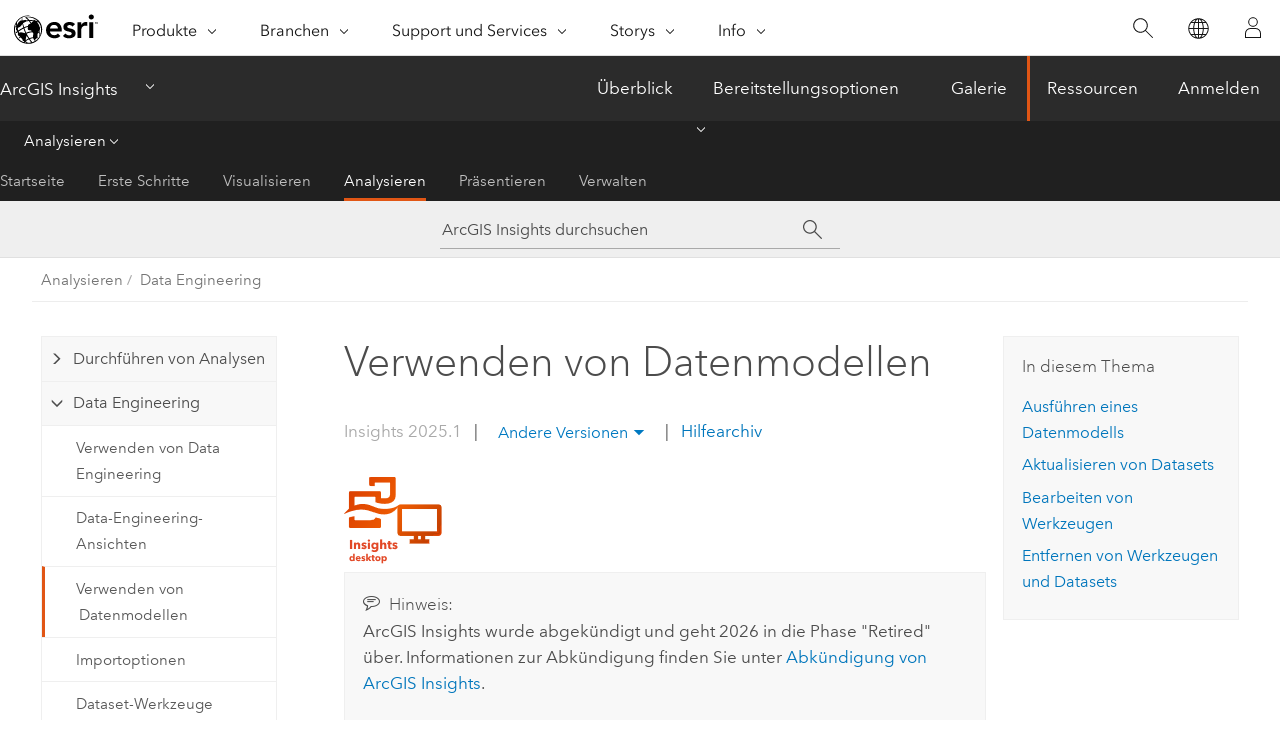

--- FILE ---
content_type: text/html; charset=UTF-8
request_url: https://doc.arcgis.com/de/insights/latest/analyze/use-data-engineering-model.htm
body_size: 27338
content:


<!DOCTYPE html>
<!--[if lt IE 7]>  <html class="ie lt-ie9 lt-ie8 lt-ie7 ie6" dir="ltr"> <![endif]-->
<!--[if IE 7]>     <html class="ie lt-ie9 lt-ie8 ie7" dir="ltr"> <![endif]-->
<!--[if IE 8]>     <html class="ie lt-ie9 ie8" dir="ltr"> <![endif]-->
<!--[if IE 9]>     <html class="ie ie9" dir="ltr"> <![endif]-->
<!--[if !IE]><!--> <html dir="ltr" lang="de"> <!--<![endif]-->
<head>
    <meta charset="utf-8">
    <title>Verwenden von Datenmodellen&mdash;ArcGIS Insights | Dokumentation</title>
    <meta content="IE=edge,chrome=1" http-equiv="X-UA-Compatible">

    <!-- Secondary nav -->
  
    
  
  <script>
    var appOverviewURL = "/content/esri-sites/en-us/arcgis/products/arcgis-insights/overview";
  </script>

    <script>
      var docConfig = {
        locale: 'de'
        ,localedir: 'de'
        ,langSelector: ''
        
        ,relativeUrl: false
        

        ,searchformUrl: '/search/'
        ,tertiaryNavIndex: '3'

        
      };
    </script>
	 



    <!--[if lt IE 9]>
      <script src="/cdn/js/libs/html5shiv.js" type="text/javascript"></script>
      <script src="/cdn/js/libs/selectivizr-min.js" type="text/javascript"></script>
      <script src="/cdn/js/libs/json2.js" type="text/javascript"></script>
      <script src="/cdn/js/libs/html5shiv-printshiv.js" type="text/javascript" >

    <![endif]-->

     <!--[if lt IE 11]>
    <script>
      $$(document).ready(function(){
        $$(".hideOnIE").hide();
      });
    </script>
    <![endif]-->
	<meta name="viewport" content="width=device-width, user-scalable=no">
	<link href="/assets/img/favicon.ico" rel="shortcut icon" >
	<link href="/assets/css/screen.css" media="screen" rel="stylesheet" type="text/css" />
	<link href="/cdn/calcite/css/documentation.css" media="screen" rel="stylesheet" type="text/css" />
	<link href="/assets/css/print.css" media="print" type="text/css" rel="stylesheet" />

	<!--
	<link href="/assets/css/screen_l10n.css" media="screen" rel="stylesheet" type="text/css" />
	<link href="/assets/css/documentation/base_l10n.css" media="screen" rel="stylesheet" type="text/css" />
	<link href="/assets/css/print_l10n.css" media="print" type="text/css" rel="stylesheet" />
	-->
	<script src="/cdn/js/libs/latest/jquery.latest.min.js" type="text/javascript"></script>
    <script src="/cdn/js/libs/latest/jquery-migrate-latest.min.js" type="text/javascript"></script>
	<script src="/cdn/js/libs/jquery.cookie.js" type="text/javascript"></script>
	<link href="/cdn/css/colorbox.css" media="screen" rel="stylesheet" type="text/css" />
	<link href="/cdn/css/colorbox_l10n.css" media="screen" rel="stylesheet" type="text/css" />
	<script src="/cdn/js/libs/jquery.colorbox-min.js" type="text/javascript"></script>
	<script src="/assets/js/video-init.js" type="text/javascript"></script>
	<script src="/assets/js/sitecfg.js" type="text/javascript"></script>
	
		<script src="/assets/js/signIn.js" type="text/javascript"></script>
	
	
		
			<script src="/assets/js/configjs/insights.js" type="text/javascript"></script>
		
	

	<!--- Language Picker -->
	<script src="/assets/js/locale/l10NStrings.js" type="text/javascript"></script>
	
		<script src="/assets/js/locale/langSelector.js" type="text/javascript"></script>
	

	<script src="/assets/js/calcite-web.js" type="text/javascript"></script>


    <link href="/assets/css/esri-secondary.css" media="screen" rel="stylesheet" type="text/css" />

  <!--- search MD -->
    <META name="description" content="Führen Sie Datenmodelle aus, und bearbeiten Sie sie."><META name="last-modified" content="2025-4-9"><META name="product" content="insights"><META name="version" content="insights2025.1"><META name="search-collection" content="help"><META name="search-category" content="help-general"><META name="subject" content="ANALYTICS"><META name="sub_category" content="Insights"><META name="content_type" content="Help Topic"><META name="subject_label" content="ANALYTICS"><META name="sub_category_label" content="Insights"><META name="content_type_label" content="Hilfethema"><META name="content-language" content="de">
    <!--- search MD -->

    <!--
    
  -->

  
  <script src="/assets/js/switchers/dropdown-switcher.js" type="text/javascript"></script>
  

  

  <!-- Add in Global Nav -->
    <link rel="stylesheet" href="//webapps-cdn.esri.com/CDN/components/global-nav/css/gn.css" />
    <!--<script src="//webapps-cdn.esri.com/CDN/components/global-nav/test_data.js"></script>-->
   <script src="//webapps-cdn.esri.com/CDN/components/global-nav/js/gn.js"></script>
     

</head>

<!--
      pub: GUID-74885607-96E0-4B49-A55B-E0DC97C32703=33
      tpc: GUID-8B55D5F0-CE58-42DA-91B4-D7A069704B94=5
      help-ids: []
      -->


<!-- variable declaration, if any -->
<!-- can change following macro to set variable once we are on Jinja 2.8 -->


<body class="esri-global de doc apps insights esrilocalnav">
   <!-- Secondary nav -->
      <script>
         insertCss(_esriAEMHost+"/etc.clientlibs/esri-sites/components/content/local-navigation/clientlibs.css")
         insertElem("div", "local-navigation", '<nav id="second-nav" navtype="existingNavigation" domain="'+_esriAEMHost+'" path="'+appOverviewURL+'"></nav>' )
      </script>
  
  <div class="wrapper" id="wrapper">
     

      <div id="skip-to-content">
        <!--googleoff: all-->

      
      <div class="insights search">
        <div class="esri-search-box">
          <div class="search-component">
            <form id="helpSearchForm">
              <input class="esri-search-textfield leader" name="q" placeholder="ArcGIS Insights durchsuchen" autocapitalize="off" autocomplete="off" autocorrect="off" spellcheck="false" aria-label="ArcGIS Insights durchsuchen">
	<input type="hidden" name="collection" value="help" />
	<input type="hidden" name="product" value="insights" />
	<input type="hidden" name="version" value="insights2025.1" />
	<input type="hidden" name="language" value="de" />
	<button class="esri-search-button-submit" type="submit" aria-label="Suchen"></button>
            </form>
          </div>
        </div>
      </div>
      
      <!--googleon: all-->



        <!-- content goes here -->
        <div class="grid-container ">
          

            
              
  <!--BREADCRUMB-BEG--><div id="bigmac" class="sticky-breadcrumbs trailer-2" data-spy="affix" data-offset-top="180"> </div><!--BREADCRUMB-END-->
  <!--googleoff: all-->
    <div class="column-5 tablet-column-12 trailer-2 ">
      <aside class="js-accordion accordion reference-index" aria-live="polite" role="tablist">
        <div></div>
      </aside>

      <div class="js-sticky scroll-show tablet-hide leader-1 back-to-top" data-top="0" style="top: 0px;">
        <a href="#" class="btn btn-fill btn-clear">Nach oben</a>
      </div>
    </div>
  <!--googleon: all-->

            

            
	
		<div class="column-13  pre-1 content-section">
	
		<header class="trailer-1"><h1>Verwenden von Datenmodellen</h1></header>

		 
	<!--googleoff: all-->
	
		
				<aside id="main-toc-small" class="js-accordion accordion tablet-show trailer-1">
			      <div class="accordion-section">
			        <h4 class="accordion-title">In diesem Thema</h4>
			        <div class="accordion-content list-plain">
			          <ol class="list-plain pre-0 trailer-0"><li><a href="#ESRI_SECTION1_C02789AB7DEE437B8CE453BB1A822880">Ausführen eines Datenmodells</a></li><li><a href="#ESRI_SECTION1_0E81F2828F7144929CA413D590021E16">Aktualisieren von Datasets</a></li><li><a href="#ESRI_SECTION1_DC3685CFD51A4E2CBC5E1FA7B6D2A74E">Bearbeiten von Werkzeugen</a></li><li><a href="#ESRI_SECTION1_CF329784917146578C23CC202E3F0934">Entfernen von Werkzeugen und Datasets</a></li></ol>
			        </div>
			      </div>
			     </aside>
		
    
   <!--googleon: all-->


		<main>
			
	
    	
    


			<img purpose="img" placement="inline" alt="Insights Desktop" title="Insights Desktop" src="GUID-19CE52BC-BB4F-418A-AAF9-50CFDFFD55DC-web.png" loading="lazy"><div class="panel trailer-1 note" id="GUID-DF033E12-85D4-4463-85AF-A62EF94E7A7C"><h5 class="icon-ui-comment trailer-0">Hinweis:</h5><p id="GUID-40BB6A3A-C516-428E-9A1E-B69403B47FC8"><span class="ph">ArcGIS Insights</span> wurde abgekündigt und geht 2026 in die Phase "Retired" über. Informationen zur Abkündigung finden Sie unter <a class="xref xref" esrisubtype="extrel" hrefpfx="/de/insights/2025.1" href="/de/insights/2025.1/get-started/insights-deprecation.htm">Abkündigung von <span class="ph">ArcGIS Insights</span></a>.</p></div><div class="panel trailer-1 note" id="GUID-900F53D7-1D33-426D-A8F7-A7F281A48035"><h5 class="icon-ui-comment trailer-0">Hinweis:</h5><p id="GUID-555127F3-74C1-4C75-BD3B-B6C93507F67A" ishcondition="(outputformat=webhelp) or (agol_plat=portal)">Data-Engineering-Funktionen sind in <span class="ph">Insights desktop</span> verfügbar. Alle <span class="ph">Insights in ArcGIS Online</span>- und <span class="ph">Insights in ArcGIS Enterprise</span>-Benutzer haben Zugriff auf <span class="ph">Insights desktop</span>. Weitere Informationen erhalten Sie unter <a class="xref xref" esrisubtype="extrel" hrefpfx="/de/insights/2025.1" href="/de/insights/2025.1/get-started/insights-overview.htm#ESRI_SECTION1_500116ACEFE64A78BBB1002A3A5152BE">Einführung in <span class="ph">ArcGIS Insights</span></a>.</p><p id="GUID-BD5EC4A4-58EB-4563-9E97-7C5EC6BFBDED">Die Data-Engineering-Funktionen sind derzeit als Vorschauversion verfügbar.</p></div><p id="GUID-03240E40-C2E8-48D6-87F9-A729EC63D3BA">In <span class="ph">Insights</span> werden Data-Engineering-Workflows mithilfe von Modellen in Daten-Arbeitsmappen ausgeführt. Auf ein Dataset angewendete Werkzeuge für Datasets und Spalten werden dem Datenmodell automatisch hinzugefügt. Beim Ausführen des Datenmodells wird ein Dataset erstellt, das für Analysen in <span class="ph">Insights</span> verwendet werden kann.</p>
<section class="section1 padded-anchor" id="ESRI_SECTION1_C02789AB7DEE437B8CE453BB1A822880" purpose="section1"><h2>Ausführen eines Datenmodells</h2><p id="GUID-325AA6BD-D9AA-4A40-81E6-DAFEEDF770BC">In den Tabellen in einer Daten-Arbeitsmappe wird eine Sicht der Datasets angezeigt, auf die die Data-Engineering-Werkzeuge angewendet wurden. Sie müssen das Modell ausführen, um ein Ausgabe-Dataset zu erstellen, das für Analysen verwendet werden kann.</p><p id="GUID-968D0232-AFF4-44DB-A306-49528E98AC13">Führen Sie die folgenden Schritte aus, um ein Datenmodell auszuführen:</p><section class="wfsteps padded-anchor" purpose="wfsteps"><div class="steps" id="ESRI_STEPS_BF62454CB4B74C52A106E51148602C13"><ol class="list-numbered" purpose="ol"><li purpose="step" id="ESRI_STEP_C23F3EB0CC43425DA12D0057DDB99ACB"><span purpose="cmd">Öffnen Sie eine Daten-Arbeitsmappe, fügen Sie Daten hinzu, und wenden Sie gegebenenfalls Werkzeuge an, um die Daten zu bereinigen und vorzubereiten.</span></li><li purpose="step" id="ESRI_STEP_E45666EC746E4D4193528215CDCDF448"><span purpose="cmd">Klicken Sie auf das Ausgabe-Dataset im Datenmodell.</span><div class="info" purpose="info"><div class="panel trailer-1 note" id="GUID-A1D6A30B-9A95-4B50-A745-63306F971458"><h5 class="icon-ui-comment trailer-0">Hinweis:</h5><p id="GUID-3960B374-F7EB-426A-A2E8-FF3CFCA81B5B" conrefsub="GUID-868EC584-E276-4A50-9AF7-353760BF36DB/GUID-0C7F98D4-223D-4F88-AE55-38BED5EA6814">Wenn nur die Tabellenansicht angezeigt wird, klicken Sie auf die Schaltfläche <span class="uicontrol">Modell anzeigen</span> <img purpose="img" placement="inline" alt="Modell anzeigen" title="Modell anzeigen" src="GUID-486370D0-538A-43C7-B8C1-322E1907D973-web.png" loading="lazy">. Wenn eine Karte angezeigt wird, klicken Sie auf die Schaltfläche <span class="uicontrol">Zum Modell wechseln</span> <img purpose="img" placement="inline" alt="Zu Modell wechseln" title="Zu Modell wechseln" src="GUID-2473023A-8CCD-49A8-8D9C-F4004A5A6D22-web.png" loading="lazy">.</p></div></div><div class="stepresult" purpose="stepresult"><p id="GUID-BBF041C8-F6EC-4F0D-8C2F-59A6F25D6AA2">Das Fenster <span class="uicontrol">Ausgabeverzeichnis</span> wird angezeigt.</p></div></li><li purpose="step" id="ESRI_STEP_DE9D217D56D84161A19A6229B3DF50F7"><span purpose="cmd">Wählen Sie eine der folgenden Registerkarten aus:</span><ul purpose="choices" id="ESRI_CHOICES_EC920D2900664F3FABF21BDF1E7C7973"><li purpose="choice" id="ESRI_CHOICE_CA83D85F7F68432A8361D81A831FC81B"><span class="uicontrol">Lokaler Inhalt</span> (Standard): Das Ausgabe-Dataset wird als lokales Dataset in <span class="ph">Insights desktop</span> gespeichert.</li><li purpose="choice" id="ESRI_CHOICE_45F2FBBC87444B0C81247C3AA07C338E"><span class="uicontrol">Datenbank</span>: Das Ausgabe-Dataset wird in eine Datenbank geschrieben. Außerdem wird ein lokales Dataset erstellt, das die Datenbanktabelle referenziert.</li></ul></li><li purpose="step" id="ESRI_STEP_5D373D9111BB4AE9BD2989991A027D39"><span purpose="cmd">Geben Sie einen Titel, Tags und eine Beschreibung für das Ausgabe-Dataset an.</span></li><li purpose="step" id="ESRI_STEP_41DE861328724F0C8738FA5B21834880"><span purpose="cmd">Wenn Sie das Dataset in eine Datenbank schreiben, führen Sie die folgenden Schritte aus:</span><div class="substeps" id="ESRI_SUBSTEPS_3E29C80B25BB4977A45968AB5CAA5020" purpose="substeps"><ol class="list-numbered" purpose="ol"><li purpose="substep" id="ESRI_SUBSTEP_B4025C412B6F4B83B97B547BADC6F709"><span purpose="cmd">Wählen Sie für <span class="uicontrol">Verbindung</span> den Namen der Datenbank aus.</span></li><li purpose="substep" id="ESRI_SUBSTEP_3E78FBD4521E4DC7BB8CE0EFC72D5C79"><span purpose="cmd">Wählen Sie optional <span class="uicontrol">Tabellen benennen</span> aus, und geben Sie einen Namen für die Tabelle in der Datenbank an.</span><div class="info" purpose="info"><p id="GUID-08F1DDED-F458-498C-BA69-F5415F7CD671">Wenn kein Name angegeben ist, wird ein Standardname angewendet.</p></div></li></ol></div></li><li purpose="step" id="ESRI_STEP_1F7723A1C06F48FEA90F0D998E9EB08C"><span purpose="cmd">Klicken Sie auf <span class="uicontrol">Speichern</span>.</span><div class="stepresult" purpose="stepresult"><p id="GUID-A91DD1C2-F5F5-4567-8647-10708C58993C">Der Name des Ausgabe-Datasets wird aktualisiert.</p></div></li><li purpose="step" id="ESRI_STEP_EFFA1D5E2D4C408288519E22410B5FFA"><span purpose="cmd">Klicken Sie auf die Schaltfläche <span class="uicontrol">Modell ausführen</span> <img purpose="img" placement="inline" alt="Modell ausführen" title="Modell ausführen" src="GUID-59DF1AB1-BFFE-4AD1-878A-C5D6ACF6B6C6-web.png" loading="lazy">.</span><div class="stepresult" purpose="stepresult"><p id="GUID-44B779A9-EB98-4C63-8F6C-C1652F255145">Daraufhin wird eine Warnung angezeigt, in der Sie informiert werden, dass die Ausführung des Datenmodells mehrere Minuten dauern kann. Während der Ausführung des Datenmodells können Sie die Daten-Arbeitsmappe nicht verwenden.</p><div class="panel trailer-1 note" id="GUID-20307A05-129D-471F-99A7-74B26EA01F85"><h5 class="icon-ui-comment trailer-0">Hinweis:</h5><p id="GUID-9D969C03-15F8-42F1-A3A1-B2A4B31A9BEC">Für Datasets mit weniger als 20.000 Features wird die Warnung nicht angezeigt.</p></div></div></li><li purpose="step" id="ESRI_STEP_74C99C2F42E342E3A7C248C706202E68"><span purpose="cmd">Klicken Sie auf <span class="uicontrol">Ja, ausführen</span>.</span><div class="stepresult" purpose="stepresult"><p id="GUID-7BBA3D9A-C027-4B86-987F-DE3C591968A1">Das Datenmodell wird ausgeführt. Es wird ein Fenster mit dem Fortschritt des Datenmodells angezeigt.</p></div></li><li purpose="step" id="ESRI_STEP_B8DAC93C2BFD41D6A790CDF66B63D67C"><span purpose="cmd">Klicken Sie nach Abschluss des Datenmodells auf <span class="uicontrol">Schließen</span>, um das Fenster zu schließen.</span></li></ol></div></section><p id="GUID-823638CF-708D-4D0C-B87F-6312A449989D">Das Ausgabe-Dataset wird am angegebenen Ziel gespeichert. Das Dataset kann einer Arbeitsmappe hinzugefügt und zum Ausführen von Analysen verwendet werden.</p></section><section class="section1 padded-anchor" id="ESRI_SECTION1_0E81F2828F7144929CA413D590021E16" purpose="section1"><h2>Aktualisieren von Datasets</h2><p id="GUID-9F0B416E-A55F-4AFB-9278-390D4C14F816">Wenn Daten in eine Daten-Arbeitsmappe importiert werden, erfolgt der Import entweder über eine Stichprobe oder eine Kopie des vollständigen Datasets. Am ursprünglichen Dataset vorgenommene Änderungen werden nicht automatisch in der Daten-Arbeitsmappe angezeigt. Bei einer Aktualisierung des Datasets wird die Stichprobe oder Kopie aktualisiert, sodass die aktuellen Daten für einen Data-Engineering-Workflow verfügbar gemacht werden.</p><p id="GUID-9D3D189B-0FDE-4928-B5B9-A543E87B1053">Führen Sie zum Aktualisieren eines Datasets in einem Datenmodell die folgenden Schritte aus:</p><section class="wfsteps padded-anchor" purpose="wfsteps"><div class="steps" id="ESRI_STEPS_AFBBF8DE61A84136A2861A4CA353DF08"><ol class="list-numbered" purpose="ol"><li purpose="step" id="ESRI_STEP_205BF753D8B24C7098FC4AA6AA48C25A"><span purpose="cmd">Klicken Sie im Datenmodell auf das Dataset, das Sie aktualisieren möchten.</span><div class="info" purpose="info"><div class="panel trailer-1 note" id="GUID-56199D0C-1350-4B3E-A842-C2ADC6835653"><h5 class="icon-ui-comment trailer-0">Hinweis:</h5><p id="GUID-D6D7E11E-C8D9-4195-9D33-E37C2C5200D1" conrefsub="GUID-868EC584-E276-4A50-9AF7-353760BF36DB/GUID-0C7F98D4-223D-4F88-AE55-38BED5EA6814">Wenn nur die Tabellenansicht angezeigt wird, klicken Sie auf die Schaltfläche <span class="uicontrol">Modell anzeigen</span> <img purpose="img" placement="inline" alt="Modell anzeigen" title="Modell anzeigen" src="GUID-486370D0-538A-43C7-B8C1-322E1907D973-web.png" loading="lazy">. Wenn eine Karte angezeigt wird, klicken Sie auf die Schaltfläche <span class="uicontrol">Zum Modell wechseln</span> <img purpose="img" placement="inline" alt="Zu Modell wechseln" title="Zu Modell wechseln" src="GUID-2473023A-8CCD-49A8-8D9C-F4004A5A6D22-web.png" loading="lazy">.</p></div></div></li><li purpose="step" id="ESRI_STEP_E96AD317033340A4A3C947037F80B0A5"><span purpose="cmd">Klicken Sie auf die Schaltfläche <span class="uicontrol">Dataset aktualisieren</span> <img purpose="img" placement="inline" alt="Dataset aktualisieren" title="Dataset aktualisieren" src="GUID-FA46D11F-D906-4671-B818-BBA142DBB325-web.png" loading="lazy">.</span></li></ol></div></section></section><section class="section1 padded-anchor" id="ESRI_SECTION1_DC3685CFD51A4E2CBC5E1FA7B6D2A74E" purpose="section1"><h2>Bearbeiten von Werkzeugen</h2><p id="GUID-8445E214-9E64-4EA8-8C2F-D2D1A31FDCC4">Werkzeuge in einem Datenmodell können bearbeitet werden, um die Parameter zu aktualisieren. Das Bearbeiten von Werkzeugen kann sich auf die nachgelagerte Ausführung der Werkzeuge auswirken.</p><p id="GUID-0A879262-8347-48C7-845B-6B511E36E3A1">Führen Sie die folgenden Schritte aus, um ein Werkzeug in einem Datenmodell zu bearbeiten:</p><section class="wfsteps padded-anchor" purpose="wfsteps"><div class="steps" id="ESRI_STEPS_C6201BC2A55F45DDA3FFCA5B9DA8FD60"><ol class="list-numbered" purpose="ol"><li purpose="step" id="ESRI_STEP_DC87166F2E344534948DDBD105F920DF"><span purpose="cmd">Klicken Sie im Datenmodell auf das Werkzeug, das Sie bearbeiten möchten.</span><div class="info" purpose="info"><div class="panel trailer-1 note" id="GUID-0636387F-B65A-4B20-8734-06ECE9E4C89D"><h5 class="icon-ui-comment trailer-0">Hinweis:</h5><p id="GUID-11FE5664-4CE1-420A-B417-858966C366A9" conrefsub="GUID-868EC584-E276-4A50-9AF7-353760BF36DB/GUID-0C7F98D4-223D-4F88-AE55-38BED5EA6814">Wenn nur die Tabellenansicht angezeigt wird, klicken Sie auf die Schaltfläche <span class="uicontrol">Modell anzeigen</span> <img purpose="img" placement="inline" alt="Modell anzeigen" title="Modell anzeigen" src="GUID-486370D0-538A-43C7-B8C1-322E1907D973-web.png" loading="lazy">. Wenn eine Karte angezeigt wird, klicken Sie auf die Schaltfläche <span class="uicontrol">Zum Modell wechseln</span> <img purpose="img" placement="inline" alt="Zu Modell wechseln" title="Zu Modell wechseln" src="GUID-2473023A-8CCD-49A8-8D9C-F4004A5A6D22-web.png" loading="lazy">.</p></div></div></li><li purpose="step" id="ESRI_STEP_11DDF042DEA54BDEB0B9B7A4A54DD30F"><span purpose="cmd">Klicken Sie auf die Schaltfläche <span class="uicontrol">Bearbeiten</span> <img purpose="img" placement="inline" alt="Bearbeiten" title="Bearbeiten" src="GUID-9F58D4A0-15DB-4AF6-B7BA-35F098822123-web.png" loading="lazy">.</span></li><li purpose="step" id="ESRI_STEP_2FF95EA2CDA1441ABF4DCD8A0AE46B94"><span purpose="cmd">Aktualisieren Sie die erforderlichen Parameter im Dialogfeld des Werkzeugs.</span><div class="info" purpose="info"><p id="GUID-EC366DD9-FA97-46DA-BC99-A2E9F8EE86A4">Je nach Werkzeug müssen Sie möglicherweise auf <span class="uicontrol">Übernehmen</span> oder <span class="uicontrol">Fertig</span> klicken, um die Aktualisierungen abzuschließen.</p></div></li></ol></div></section><p id="GUID-6A78CE66-9151-4B50-A18D-58395B1A8155">Das Werkzeug wird aktualisiert, und die Aktualisierungen sind in der Tabelle sichtbar.</p></section><section class="section1 padded-anchor" id="ESRI_SECTION1_CF329784917146578C23CC202E3F0934" purpose="section1"><h2>Entfernen von Werkzeugen und Datasets</h2><p id="GUID-3B5A2506-4801-4F91-8684-D4D39615450D">Nicht benötigte Werkzeuge und Datasets können aus einem Datenmodell entfernt werden.</p><p id="GUID-60274CBD-5BB1-4ED3-844A-44432ACADFCF">Dabei werden auch untergeordnete abhängige Werkzeuge entfernt. Beispiel: Eine Spalte wird in eine Zeichenfolge konvertiert, und <span class="uicontrol">Suchen und Ersetzen</span> wird verwendet, um nach bestimmten Zeichenfolgen zu suchen und sie durch andere Werte zu ersetzen. Wenn das Werkzeug <span class="uicontrol">Datentyp konvertieren</span> entfernt wird, wird auch das Werkzeug <span class="uicontrol">Suchen und Ersetzen</span> entfernt, da dieses davon abhängig ist, dass die Spalte eine Zeichenfolge ist.</p><div class="panel trailer-1 note" id="GUID-2EC95EDD-466B-4386-A545-32A113076157"><h5 class="icon-ui-comment trailer-0">Hinweis:</h5><p id="GUID-749895F2-96C2-44E2-B154-0CD1CABC3F66">Beim Entfernen eines Datasets aus dem Datenmodell wird dieses auch aus dem Datenbereich entfernt.</p></div><p id="GUID-F0573155-A016-4180-996C-1F38E2A52DD2">Führen Sie zum Entfernen eines Werkzeugs oder von Datasets aus einem Datenmodell die folgenden Schritte aus:</p><section class="wfsteps padded-anchor" purpose="wfsteps"><div class="steps" id="ESRI_STEPS_F03B658D874E4859AFADE7B35000E741"><ol class="list-numbered" purpose="ol"><li purpose="step" id="ESRI_STEP_81A40D80CA6849E08B8801095AB9B3D2"><span purpose="cmd">Klicken Sie im Datenmodell auf das Werkzeug oder Dataset, das Sie entfernen möchten.</span><div class="info" purpose="info"><div class="panel trailer-1 note" id="GUID-A664375A-3EC9-4541-88C7-3FA389AA393C"><h5 class="icon-ui-comment trailer-0">Hinweis:</h5><p id="GUID-C5C88F73-06F2-436D-BB52-2E7AA9F09877" conrefsub="GUID-868EC584-E276-4A50-9AF7-353760BF36DB/GUID-0C7F98D4-223D-4F88-AE55-38BED5EA6814">Wenn nur die Tabellenansicht angezeigt wird, klicken Sie auf die Schaltfläche <span class="uicontrol">Modell anzeigen</span> <img purpose="img" placement="inline" alt="Modell anzeigen" title="Modell anzeigen" src="GUID-486370D0-538A-43C7-B8C1-322E1907D973-web.png" loading="lazy">. Wenn eine Karte angezeigt wird, klicken Sie auf die Schaltfläche <span class="uicontrol">Zum Modell wechseln</span> <img purpose="img" placement="inline" alt="Zu Modell wechseln" title="Zu Modell wechseln" src="GUID-2473023A-8CCD-49A8-8D9C-F4004A5A6D22-web.png" loading="lazy">.</p></div></div></li><li purpose="step" id="ESRI_STEP_56A6C824752642D1BFB19B595591A7FA"><span purpose="cmd">Klicken Sie auf die Schaltfläche <span class="uicontrol">Löschen</span> <img purpose="img" placement="inline" alt="Löschen" title="Löschen" src="GUID-44687105-5C08-40CE-9318-D8DB0A36C558-web.png" loading="lazy">.</span></li></ol></div></section><p id="GUID-006713CF-FDA3-4378-B4E8-8F5AD0FF18E1">Das Werkzeug oder Dataset wird aus dem Datenmodell entfernt.</p></section>
			
				<hr>
				<!--googleoff: all-->
				
	
        
		    <p class="feedback right">
		        <a id="afb" class="icon-ui-contact" href="/feedback/" data-langlabel="feedback-on-this-topic" >Feedback zu diesem Thema?</a>
		    </p>
        
	

				<!--googleon: all-->
			
		</main>
	</div>
	
	<!--googleoff: all-->
	
		
			<div id="main-toc-large" class="column-5">
			    <div class="panel font-size--2 tablet-hide trailer-1">
			      <h5 class="trailer-half">In diesem Thema</h5>
			      <ol class="list-plain pre-0 trailer-0"><li><a href="#ESRI_SECTION1_C02789AB7DEE437B8CE453BB1A822880">Ausführen eines Datenmodells</a></li><li><a href="#ESRI_SECTION1_0E81F2828F7144929CA413D590021E16">Aktualisieren von Datasets</a></li><li><a href="#ESRI_SECTION1_DC3685CFD51A4E2CBC5E1FA7B6D2A74E">Bearbeiten von Werkzeugen</a></li><li><a href="#ESRI_SECTION1_CF329784917146578C23CC202E3F0934">Entfernen von Werkzeugen und Datasets</a></li></ol>
			    </div>
			    
			    
	  		</div>
		
    
   <!--googleon: all-->




          

        </div>
        <!-- ENDPAGECONTENT -->

      </div>

    </div>  <!-- End of wrapper -->

  <div id="globalfooter"></div>
  <!--googleoff: all-->

  
	<script src="/assets/js/init.js" type="text/javascript"></script>
	<!--<script src="/assets/js/drop-down.js" type="text/javascript"></script>-->
	<script src="/assets/js/search/searchform.js" type="text/javascript"></script>
	<script src="/cdn/js/link-modifier.js" type="text/javascript"></script>
	<script src="/cdn/js/sitewide.js" type="text/javascript"></script>
	<script src="/cdn/js/libs/highlight.pack.js" type="text/javascript"></script>
	<script>hljs.initHighlightingOnLoad();</script>


  
    

  <script src="/cdn/js/affix.js" type="text/javascript"></script>
  <script type="text/javascript">
    $(function () {
          var appendFlg = true;

          $("#bigmac")
          .on("affixed.bs.affix", function (evt) {
            if (appendFlg) {
              $("<a class='crumb' href='#'>Verwenden von Datenmodellen</a>").insertAfter ($("#bigmac nav a").last());
              appendFlg = false;
            }
          })
          .on ("affix-top.bs.affix", function(evt) {
            if (!appendFlg) {
              $("#bigmac nav a").last().remove();
            }
            appendFlg = true;
          })
    })
  </script>
  
        <script type="text/javascript">
          window.doctoc = {
            pubID: "2177",
            tpcID: "36",
            
              prefix: "Analysieren",
              prefixUrl: "/de/insights/2025.1/analyze/",
          
            hideToc: false
          }
        </script>

        <script type="text/javascript" src="/de/insights/2025.1/analyze/2177.js" ></script>
        <script type="text/javascript" src="/cdn/calcite/js/protoc.js" ></script>
        
        

  <noscript>
        <p>
            <a href="flisting.htm">flist</a>
        </p>
    </noscript>
    
	<script src="//mtags.arcgis.com/tags-min.js"></script>


  



    <script>
      document.write("<script src='" + _esriAEMHost+"/etc.clientlibs/esri-sites/clientlibs/localNav.js'><\/script>");
    </script>

  </body>
</html>

--- FILE ---
content_type: text/html; charset=UTF-8
request_url: https://doc.arcgis.com/de/insights/latest/analyze/use-data-engineering-model.htm
body_size: 27323
content:


<!DOCTYPE html>
<!--[if lt IE 7]>  <html class="ie lt-ie9 lt-ie8 lt-ie7 ie6" dir="ltr"> <![endif]-->
<!--[if IE 7]>     <html class="ie lt-ie9 lt-ie8 ie7" dir="ltr"> <![endif]-->
<!--[if IE 8]>     <html class="ie lt-ie9 ie8" dir="ltr"> <![endif]-->
<!--[if IE 9]>     <html class="ie ie9" dir="ltr"> <![endif]-->
<!--[if !IE]><!--> <html dir="ltr" lang="de"> <!--<![endif]-->
<head>
    <meta charset="utf-8">
    <title>Verwenden von Datenmodellen&mdash;ArcGIS Insights | Dokumentation</title>
    <meta content="IE=edge,chrome=1" http-equiv="X-UA-Compatible">

    <!-- Secondary nav -->
  
    
  
  <script>
    var appOverviewURL = "/content/esri-sites/en-us/arcgis/products/arcgis-insights/overview";
  </script>

    <script>
      var docConfig = {
        locale: 'de'
        ,localedir: 'de'
        ,langSelector: ''
        
        ,relativeUrl: false
        

        ,searchformUrl: '/search/'
        ,tertiaryNavIndex: '3'

        
      };
    </script>
	 



    <!--[if lt IE 9]>
      <script src="/cdn/js/libs/html5shiv.js" type="text/javascript"></script>
      <script src="/cdn/js/libs/selectivizr-min.js" type="text/javascript"></script>
      <script src="/cdn/js/libs/json2.js" type="text/javascript"></script>
      <script src="/cdn/js/libs/html5shiv-printshiv.js" type="text/javascript" >

    <![endif]-->

     <!--[if lt IE 11]>
    <script>
      $$(document).ready(function(){
        $$(".hideOnIE").hide();
      });
    </script>
    <![endif]-->
	<meta name="viewport" content="width=device-width, user-scalable=no">
	<link href="/assets/img/favicon.ico" rel="shortcut icon" >
	<link href="/assets/css/screen.css" media="screen" rel="stylesheet" type="text/css" />
	<link href="/cdn/calcite/css/documentation.css" media="screen" rel="stylesheet" type="text/css" />
	<link href="/assets/css/print.css" media="print" type="text/css" rel="stylesheet" />

	<!--
	<link href="/assets/css/screen_l10n.css" media="screen" rel="stylesheet" type="text/css" />
	<link href="/assets/css/documentation/base_l10n.css" media="screen" rel="stylesheet" type="text/css" />
	<link href="/assets/css/print_l10n.css" media="print" type="text/css" rel="stylesheet" />
	-->
	<script src="/cdn/js/libs/latest/jquery.latest.min.js" type="text/javascript"></script>
    <script src="/cdn/js/libs/latest/jquery-migrate-latest.min.js" type="text/javascript"></script>
	<script src="/cdn/js/libs/jquery.cookie.js" type="text/javascript"></script>
	<link href="/cdn/css/colorbox.css" media="screen" rel="stylesheet" type="text/css" />
	<link href="/cdn/css/colorbox_l10n.css" media="screen" rel="stylesheet" type="text/css" />
	<script src="/cdn/js/libs/jquery.colorbox-min.js" type="text/javascript"></script>
	<script src="/assets/js/video-init.js" type="text/javascript"></script>
	<script src="/assets/js/sitecfg.js" type="text/javascript"></script>
	
		<script src="/assets/js/signIn.js" type="text/javascript"></script>
	
	
		
			<script src="/assets/js/configjs/insights.js" type="text/javascript"></script>
		
	

	<!--- Language Picker -->
	<script src="/assets/js/locale/l10NStrings.js" type="text/javascript"></script>
	
		<script src="/assets/js/locale/langSelector.js" type="text/javascript"></script>
	

	<script src="/assets/js/calcite-web.js" type="text/javascript"></script>


    <link href="/assets/css/esri-secondary.css" media="screen" rel="stylesheet" type="text/css" />

  <!--- search MD -->
    <META name="description" content="Führen Sie Datenmodelle aus, und bearbeiten Sie sie."><META name="last-modified" content="2025-4-9"><META name="product" content="insights"><META name="version" content="insights2025.1"><META name="search-collection" content="help"><META name="search-category" content="help-general"><META name="subject" content="ANALYTICS"><META name="sub_category" content="Insights"><META name="content_type" content="Help Topic"><META name="subject_label" content="ANALYTICS"><META name="sub_category_label" content="Insights"><META name="content_type_label" content="Hilfethema"><META name="content-language" content="de">
    <!--- search MD -->

    <!--
    
  -->

  
  <script src="/assets/js/switchers/dropdown-switcher.js" type="text/javascript"></script>
  

  

  <!-- Add in Global Nav -->
    <link rel="stylesheet" href="//webapps-cdn.esri.com/CDN/components/global-nav/css/gn.css" />
    <!--<script src="//webapps-cdn.esri.com/CDN/components/global-nav/test_data.js"></script>-->
   <script src="//webapps-cdn.esri.com/CDN/components/global-nav/js/gn.js"></script>
     

</head>

<!--
      pub: GUID-74885607-96E0-4B49-A55B-E0DC97C32703=33
      tpc: GUID-8B55D5F0-CE58-42DA-91B4-D7A069704B94=5
      help-ids: []
      -->


<!-- variable declaration, if any -->
<!-- can change following macro to set variable once we are on Jinja 2.8 -->


<body class="esri-global de doc apps insights esrilocalnav">
   <!-- Secondary nav -->
      <script>
         insertCss(_esriAEMHost+"/etc.clientlibs/esri-sites/components/content/local-navigation/clientlibs.css")
         insertElem("div", "local-navigation", '<nav id="second-nav" navtype="existingNavigation" domain="'+_esriAEMHost+'" path="'+appOverviewURL+'"></nav>' )
      </script>
  
  <div class="wrapper" id="wrapper">
     

      <div id="skip-to-content">
        <!--googleoff: all-->

      
      <div class="insights search">
        <div class="esri-search-box">
          <div class="search-component">
            <form id="helpSearchForm">
              <input class="esri-search-textfield leader" name="q" placeholder="ArcGIS Insights durchsuchen" autocapitalize="off" autocomplete="off" autocorrect="off" spellcheck="false" aria-label="ArcGIS Insights durchsuchen">
	<input type="hidden" name="collection" value="help" />
	<input type="hidden" name="product" value="insights" />
	<input type="hidden" name="version" value="insights2025.1" />
	<input type="hidden" name="language" value="de" />
	<button class="esri-search-button-submit" type="submit" aria-label="Suchen"></button>
            </form>
          </div>
        </div>
      </div>
      
      <!--googleon: all-->



        <!-- content goes here -->
        <div class="grid-container ">
          

            
              
  <!--BREADCRUMB-BEG--><div id="bigmac" class="sticky-breadcrumbs trailer-2" data-spy="affix" data-offset-top="180"> </div><!--BREADCRUMB-END-->
  <!--googleoff: all-->
    <div class="column-5 tablet-column-12 trailer-2 ">
      <aside class="js-accordion accordion reference-index" aria-live="polite" role="tablist">
        <div></div>
      </aside>

      <div class="js-sticky scroll-show tablet-hide leader-1 back-to-top" data-top="0" style="top: 0px;">
        <a href="#" class="btn btn-fill btn-clear">Nach oben</a>
      </div>
    </div>
  <!--googleon: all-->

            

            
	
		<div class="column-13  pre-1 content-section">
	
		<header class="trailer-1"><h1>Verwenden von Datenmodellen</h1></header>

		 
	<!--googleoff: all-->
	
		
				<aside id="main-toc-small" class="js-accordion accordion tablet-show trailer-1">
			      <div class="accordion-section">
			        <h4 class="accordion-title">In diesem Thema</h4>
			        <div class="accordion-content list-plain">
			          <ol class="list-plain pre-0 trailer-0"><li><a href="#ESRI_SECTION1_C02789AB7DEE437B8CE453BB1A822880">Ausführen eines Datenmodells</a></li><li><a href="#ESRI_SECTION1_0E81F2828F7144929CA413D590021E16">Aktualisieren von Datasets</a></li><li><a href="#ESRI_SECTION1_DC3685CFD51A4E2CBC5E1FA7B6D2A74E">Bearbeiten von Werkzeugen</a></li><li><a href="#ESRI_SECTION1_CF329784917146578C23CC202E3F0934">Entfernen von Werkzeugen und Datasets</a></li></ol>
			        </div>
			      </div>
			     </aside>
		
    
   <!--googleon: all-->


		<main>
			
	
    	
    


			<img purpose="img" placement="inline" alt="Insights Desktop" title="Insights Desktop" src="GUID-19CE52BC-BB4F-418A-AAF9-50CFDFFD55DC-web.png" loading="lazy"><div class="panel trailer-1 note" id="GUID-DF033E12-85D4-4463-85AF-A62EF94E7A7C"><h5 class="icon-ui-comment trailer-0">Hinweis:</h5><p id="GUID-40BB6A3A-C516-428E-9A1E-B69403B47FC8"><span class="ph">ArcGIS Insights</span> wurde abgekündigt und geht 2026 in die Phase "Retired" über. Informationen zur Abkündigung finden Sie unter <a class="xref xref" esrisubtype="extrel" hrefpfx="/de/insights/2025.1" href="/de/insights/2025.1/get-started/insights-deprecation.htm">Abkündigung von <span class="ph">ArcGIS Insights</span></a>.</p></div><div class="panel trailer-1 note" id="GUID-900F53D7-1D33-426D-A8F7-A7F281A48035"><h5 class="icon-ui-comment trailer-0">Hinweis:</h5><p id="GUID-555127F3-74C1-4C75-BD3B-B6C93507F67A" ishcondition="(outputformat=webhelp) or (agol_plat=portal)">Data-Engineering-Funktionen sind in <span class="ph">Insights desktop</span> verfügbar. Alle <span class="ph">Insights in ArcGIS Online</span>- und <span class="ph">Insights in ArcGIS Enterprise</span>-Benutzer haben Zugriff auf <span class="ph">Insights desktop</span>. Weitere Informationen erhalten Sie unter <a class="xref xref" esrisubtype="extrel" hrefpfx="/de/insights/2025.1" href="/de/insights/2025.1/get-started/insights-overview.htm#ESRI_SECTION1_500116ACEFE64A78BBB1002A3A5152BE">Einführung in <span class="ph">ArcGIS Insights</span></a>.</p><p id="GUID-BD5EC4A4-58EB-4563-9E97-7C5EC6BFBDED">Die Data-Engineering-Funktionen sind derzeit als Vorschauversion verfügbar.</p></div><p id="GUID-03240E40-C2E8-48D6-87F9-A729EC63D3BA">In <span class="ph">Insights</span> werden Data-Engineering-Workflows mithilfe von Modellen in Daten-Arbeitsmappen ausgeführt. Auf ein Dataset angewendete Werkzeuge für Datasets und Spalten werden dem Datenmodell automatisch hinzugefügt. Beim Ausführen des Datenmodells wird ein Dataset erstellt, das für Analysen in <span class="ph">Insights</span> verwendet werden kann.</p>
<section class="section1 padded-anchor" id="ESRI_SECTION1_C02789AB7DEE437B8CE453BB1A822880" purpose="section1"><h2>Ausführen eines Datenmodells</h2><p id="GUID-325AA6BD-D9AA-4A40-81E6-DAFEEDF770BC">In den Tabellen in einer Daten-Arbeitsmappe wird eine Sicht der Datasets angezeigt, auf die die Data-Engineering-Werkzeuge angewendet wurden. Sie müssen das Modell ausführen, um ein Ausgabe-Dataset zu erstellen, das für Analysen verwendet werden kann.</p><p id="GUID-968D0232-AFF4-44DB-A306-49528E98AC13">Führen Sie die folgenden Schritte aus, um ein Datenmodell auszuführen:</p><section class="wfsteps padded-anchor" purpose="wfsteps"><div class="steps" id="ESRI_STEPS_BF62454CB4B74C52A106E51148602C13"><ol class="list-numbered" purpose="ol"><li purpose="step" id="ESRI_STEP_C23F3EB0CC43425DA12D0057DDB99ACB"><span purpose="cmd">Öffnen Sie eine Daten-Arbeitsmappe, fügen Sie Daten hinzu, und wenden Sie gegebenenfalls Werkzeuge an, um die Daten zu bereinigen und vorzubereiten.</span></li><li purpose="step" id="ESRI_STEP_E45666EC746E4D4193528215CDCDF448"><span purpose="cmd">Klicken Sie auf das Ausgabe-Dataset im Datenmodell.</span><div class="info" purpose="info"><div class="panel trailer-1 note" id="GUID-A1D6A30B-9A95-4B50-A745-63306F971458"><h5 class="icon-ui-comment trailer-0">Hinweis:</h5><p id="GUID-3960B374-F7EB-426A-A2E8-FF3CFCA81B5B" conrefsub="GUID-868EC584-E276-4A50-9AF7-353760BF36DB/GUID-0C7F98D4-223D-4F88-AE55-38BED5EA6814">Wenn nur die Tabellenansicht angezeigt wird, klicken Sie auf die Schaltfläche <span class="uicontrol">Modell anzeigen</span> <img purpose="img" placement="inline" alt="Modell anzeigen" title="Modell anzeigen" src="GUID-486370D0-538A-43C7-B8C1-322E1907D973-web.png" loading="lazy">. Wenn eine Karte angezeigt wird, klicken Sie auf die Schaltfläche <span class="uicontrol">Zum Modell wechseln</span> <img purpose="img" placement="inline" alt="Zu Modell wechseln" title="Zu Modell wechseln" src="GUID-2473023A-8CCD-49A8-8D9C-F4004A5A6D22-web.png" loading="lazy">.</p></div></div><div class="stepresult" purpose="stepresult"><p id="GUID-BBF041C8-F6EC-4F0D-8C2F-59A6F25D6AA2">Das Fenster <span class="uicontrol">Ausgabeverzeichnis</span> wird angezeigt.</p></div></li><li purpose="step" id="ESRI_STEP_DE9D217D56D84161A19A6229B3DF50F7"><span purpose="cmd">Wählen Sie eine der folgenden Registerkarten aus:</span><ul purpose="choices" id="ESRI_CHOICES_EC920D2900664F3FABF21BDF1E7C7973"><li purpose="choice" id="ESRI_CHOICE_CA83D85F7F68432A8361D81A831FC81B"><span class="uicontrol">Lokaler Inhalt</span> (Standard): Das Ausgabe-Dataset wird als lokales Dataset in <span class="ph">Insights desktop</span> gespeichert.</li><li purpose="choice" id="ESRI_CHOICE_45F2FBBC87444B0C81247C3AA07C338E"><span class="uicontrol">Datenbank</span>: Das Ausgabe-Dataset wird in eine Datenbank geschrieben. Außerdem wird ein lokales Dataset erstellt, das die Datenbanktabelle referenziert.</li></ul></li><li purpose="step" id="ESRI_STEP_5D373D9111BB4AE9BD2989991A027D39"><span purpose="cmd">Geben Sie einen Titel, Tags und eine Beschreibung für das Ausgabe-Dataset an.</span></li><li purpose="step" id="ESRI_STEP_41DE861328724F0C8738FA5B21834880"><span purpose="cmd">Wenn Sie das Dataset in eine Datenbank schreiben, führen Sie die folgenden Schritte aus:</span><div class="substeps" id="ESRI_SUBSTEPS_3E29C80B25BB4977A45968AB5CAA5020" purpose="substeps"><ol class="list-numbered" purpose="ol"><li purpose="substep" id="ESRI_SUBSTEP_B4025C412B6F4B83B97B547BADC6F709"><span purpose="cmd">Wählen Sie für <span class="uicontrol">Verbindung</span> den Namen der Datenbank aus.</span></li><li purpose="substep" id="ESRI_SUBSTEP_3E78FBD4521E4DC7BB8CE0EFC72D5C79"><span purpose="cmd">Wählen Sie optional <span class="uicontrol">Tabellen benennen</span> aus, und geben Sie einen Namen für die Tabelle in der Datenbank an.</span><div class="info" purpose="info"><p id="GUID-08F1DDED-F458-498C-BA69-F5415F7CD671">Wenn kein Name angegeben ist, wird ein Standardname angewendet.</p></div></li></ol></div></li><li purpose="step" id="ESRI_STEP_1F7723A1C06F48FEA90F0D998E9EB08C"><span purpose="cmd">Klicken Sie auf <span class="uicontrol">Speichern</span>.</span><div class="stepresult" purpose="stepresult"><p id="GUID-A91DD1C2-F5F5-4567-8647-10708C58993C">Der Name des Ausgabe-Datasets wird aktualisiert.</p></div></li><li purpose="step" id="ESRI_STEP_EFFA1D5E2D4C408288519E22410B5FFA"><span purpose="cmd">Klicken Sie auf die Schaltfläche <span class="uicontrol">Modell ausführen</span> <img purpose="img" placement="inline" alt="Modell ausführen" title="Modell ausführen" src="GUID-59DF1AB1-BFFE-4AD1-878A-C5D6ACF6B6C6-web.png" loading="lazy">.</span><div class="stepresult" purpose="stepresult"><p id="GUID-44B779A9-EB98-4C63-8F6C-C1652F255145">Daraufhin wird eine Warnung angezeigt, in der Sie informiert werden, dass die Ausführung des Datenmodells mehrere Minuten dauern kann. Während der Ausführung des Datenmodells können Sie die Daten-Arbeitsmappe nicht verwenden.</p><div class="panel trailer-1 note" id="GUID-20307A05-129D-471F-99A7-74B26EA01F85"><h5 class="icon-ui-comment trailer-0">Hinweis:</h5><p id="GUID-9D969C03-15F8-42F1-A3A1-B2A4B31A9BEC">Für Datasets mit weniger als 20.000 Features wird die Warnung nicht angezeigt.</p></div></div></li><li purpose="step" id="ESRI_STEP_74C99C2F42E342E3A7C248C706202E68"><span purpose="cmd">Klicken Sie auf <span class="uicontrol">Ja, ausführen</span>.</span><div class="stepresult" purpose="stepresult"><p id="GUID-7BBA3D9A-C027-4B86-987F-DE3C591968A1">Das Datenmodell wird ausgeführt. Es wird ein Fenster mit dem Fortschritt des Datenmodells angezeigt.</p></div></li><li purpose="step" id="ESRI_STEP_B8DAC93C2BFD41D6A790CDF66B63D67C"><span purpose="cmd">Klicken Sie nach Abschluss des Datenmodells auf <span class="uicontrol">Schließen</span>, um das Fenster zu schließen.</span></li></ol></div></section><p id="GUID-823638CF-708D-4D0C-B87F-6312A449989D">Das Ausgabe-Dataset wird am angegebenen Ziel gespeichert. Das Dataset kann einer Arbeitsmappe hinzugefügt und zum Ausführen von Analysen verwendet werden.</p></section><section class="section1 padded-anchor" id="ESRI_SECTION1_0E81F2828F7144929CA413D590021E16" purpose="section1"><h2>Aktualisieren von Datasets</h2><p id="GUID-9F0B416E-A55F-4AFB-9278-390D4C14F816">Wenn Daten in eine Daten-Arbeitsmappe importiert werden, erfolgt der Import entweder über eine Stichprobe oder eine Kopie des vollständigen Datasets. Am ursprünglichen Dataset vorgenommene Änderungen werden nicht automatisch in der Daten-Arbeitsmappe angezeigt. Bei einer Aktualisierung des Datasets wird die Stichprobe oder Kopie aktualisiert, sodass die aktuellen Daten für einen Data-Engineering-Workflow verfügbar gemacht werden.</p><p id="GUID-9D3D189B-0FDE-4928-B5B9-A543E87B1053">Führen Sie zum Aktualisieren eines Datasets in einem Datenmodell die folgenden Schritte aus:</p><section class="wfsteps padded-anchor" purpose="wfsteps"><div class="steps" id="ESRI_STEPS_AFBBF8DE61A84136A2861A4CA353DF08"><ol class="list-numbered" purpose="ol"><li purpose="step" id="ESRI_STEP_205BF753D8B24C7098FC4AA6AA48C25A"><span purpose="cmd">Klicken Sie im Datenmodell auf das Dataset, das Sie aktualisieren möchten.</span><div class="info" purpose="info"><div class="panel trailer-1 note" id="GUID-56199D0C-1350-4B3E-A842-C2ADC6835653"><h5 class="icon-ui-comment trailer-0">Hinweis:</h5><p id="GUID-D6D7E11E-C8D9-4195-9D33-E37C2C5200D1" conrefsub="GUID-868EC584-E276-4A50-9AF7-353760BF36DB/GUID-0C7F98D4-223D-4F88-AE55-38BED5EA6814">Wenn nur die Tabellenansicht angezeigt wird, klicken Sie auf die Schaltfläche <span class="uicontrol">Modell anzeigen</span> <img purpose="img" placement="inline" alt="Modell anzeigen" title="Modell anzeigen" src="GUID-486370D0-538A-43C7-B8C1-322E1907D973-web.png" loading="lazy">. Wenn eine Karte angezeigt wird, klicken Sie auf die Schaltfläche <span class="uicontrol">Zum Modell wechseln</span> <img purpose="img" placement="inline" alt="Zu Modell wechseln" title="Zu Modell wechseln" src="GUID-2473023A-8CCD-49A8-8D9C-F4004A5A6D22-web.png" loading="lazy">.</p></div></div></li><li purpose="step" id="ESRI_STEP_E96AD317033340A4A3C947037F80B0A5"><span purpose="cmd">Klicken Sie auf die Schaltfläche <span class="uicontrol">Dataset aktualisieren</span> <img purpose="img" placement="inline" alt="Dataset aktualisieren" title="Dataset aktualisieren" src="GUID-FA46D11F-D906-4671-B818-BBA142DBB325-web.png" loading="lazy">.</span></li></ol></div></section></section><section class="section1 padded-anchor" id="ESRI_SECTION1_DC3685CFD51A4E2CBC5E1FA7B6D2A74E" purpose="section1"><h2>Bearbeiten von Werkzeugen</h2><p id="GUID-8445E214-9E64-4EA8-8C2F-D2D1A31FDCC4">Werkzeuge in einem Datenmodell können bearbeitet werden, um die Parameter zu aktualisieren. Das Bearbeiten von Werkzeugen kann sich auf die nachgelagerte Ausführung der Werkzeuge auswirken.</p><p id="GUID-0A879262-8347-48C7-845B-6B511E36E3A1">Führen Sie die folgenden Schritte aus, um ein Werkzeug in einem Datenmodell zu bearbeiten:</p><section class="wfsteps padded-anchor" purpose="wfsteps"><div class="steps" id="ESRI_STEPS_C6201BC2A55F45DDA3FFCA5B9DA8FD60"><ol class="list-numbered" purpose="ol"><li purpose="step" id="ESRI_STEP_DC87166F2E344534948DDBD105F920DF"><span purpose="cmd">Klicken Sie im Datenmodell auf das Werkzeug, das Sie bearbeiten möchten.</span><div class="info" purpose="info"><div class="panel trailer-1 note" id="GUID-0636387F-B65A-4B20-8734-06ECE9E4C89D"><h5 class="icon-ui-comment trailer-0">Hinweis:</h5><p id="GUID-11FE5664-4CE1-420A-B417-858966C366A9" conrefsub="GUID-868EC584-E276-4A50-9AF7-353760BF36DB/GUID-0C7F98D4-223D-4F88-AE55-38BED5EA6814">Wenn nur die Tabellenansicht angezeigt wird, klicken Sie auf die Schaltfläche <span class="uicontrol">Modell anzeigen</span> <img purpose="img" placement="inline" alt="Modell anzeigen" title="Modell anzeigen" src="GUID-486370D0-538A-43C7-B8C1-322E1907D973-web.png" loading="lazy">. Wenn eine Karte angezeigt wird, klicken Sie auf die Schaltfläche <span class="uicontrol">Zum Modell wechseln</span> <img purpose="img" placement="inline" alt="Zu Modell wechseln" title="Zu Modell wechseln" src="GUID-2473023A-8CCD-49A8-8D9C-F4004A5A6D22-web.png" loading="lazy">.</p></div></div></li><li purpose="step" id="ESRI_STEP_11DDF042DEA54BDEB0B9B7A4A54DD30F"><span purpose="cmd">Klicken Sie auf die Schaltfläche <span class="uicontrol">Bearbeiten</span> <img purpose="img" placement="inline" alt="Bearbeiten" title="Bearbeiten" src="GUID-9F58D4A0-15DB-4AF6-B7BA-35F098822123-web.png" loading="lazy">.</span></li><li purpose="step" id="ESRI_STEP_2FF95EA2CDA1441ABF4DCD8A0AE46B94"><span purpose="cmd">Aktualisieren Sie die erforderlichen Parameter im Dialogfeld des Werkzeugs.</span><div class="info" purpose="info"><p id="GUID-EC366DD9-FA97-46DA-BC99-A2E9F8EE86A4">Je nach Werkzeug müssen Sie möglicherweise auf <span class="uicontrol">Übernehmen</span> oder <span class="uicontrol">Fertig</span> klicken, um die Aktualisierungen abzuschließen.</p></div></li></ol></div></section><p id="GUID-6A78CE66-9151-4B50-A18D-58395B1A8155">Das Werkzeug wird aktualisiert, und die Aktualisierungen sind in der Tabelle sichtbar.</p></section><section class="section1 padded-anchor" id="ESRI_SECTION1_CF329784917146578C23CC202E3F0934" purpose="section1"><h2>Entfernen von Werkzeugen und Datasets</h2><p id="GUID-3B5A2506-4801-4F91-8684-D4D39615450D">Nicht benötigte Werkzeuge und Datasets können aus einem Datenmodell entfernt werden.</p><p id="GUID-60274CBD-5BB1-4ED3-844A-44432ACADFCF">Dabei werden auch untergeordnete abhängige Werkzeuge entfernt. Beispiel: Eine Spalte wird in eine Zeichenfolge konvertiert, und <span class="uicontrol">Suchen und Ersetzen</span> wird verwendet, um nach bestimmten Zeichenfolgen zu suchen und sie durch andere Werte zu ersetzen. Wenn das Werkzeug <span class="uicontrol">Datentyp konvertieren</span> entfernt wird, wird auch das Werkzeug <span class="uicontrol">Suchen und Ersetzen</span> entfernt, da dieses davon abhängig ist, dass die Spalte eine Zeichenfolge ist.</p><div class="panel trailer-1 note" id="GUID-2EC95EDD-466B-4386-A545-32A113076157"><h5 class="icon-ui-comment trailer-0">Hinweis:</h5><p id="GUID-749895F2-96C2-44E2-B154-0CD1CABC3F66">Beim Entfernen eines Datasets aus dem Datenmodell wird dieses auch aus dem Datenbereich entfernt.</p></div><p id="GUID-F0573155-A016-4180-996C-1F38E2A52DD2">Führen Sie zum Entfernen eines Werkzeugs oder von Datasets aus einem Datenmodell die folgenden Schritte aus:</p><section class="wfsteps padded-anchor" purpose="wfsteps"><div class="steps" id="ESRI_STEPS_F03B658D874E4859AFADE7B35000E741"><ol class="list-numbered" purpose="ol"><li purpose="step" id="ESRI_STEP_81A40D80CA6849E08B8801095AB9B3D2"><span purpose="cmd">Klicken Sie im Datenmodell auf das Werkzeug oder Dataset, das Sie entfernen möchten.</span><div class="info" purpose="info"><div class="panel trailer-1 note" id="GUID-A664375A-3EC9-4541-88C7-3FA389AA393C"><h5 class="icon-ui-comment trailer-0">Hinweis:</h5><p id="GUID-C5C88F73-06F2-436D-BB52-2E7AA9F09877" conrefsub="GUID-868EC584-E276-4A50-9AF7-353760BF36DB/GUID-0C7F98D4-223D-4F88-AE55-38BED5EA6814">Wenn nur die Tabellenansicht angezeigt wird, klicken Sie auf die Schaltfläche <span class="uicontrol">Modell anzeigen</span> <img purpose="img" placement="inline" alt="Modell anzeigen" title="Modell anzeigen" src="GUID-486370D0-538A-43C7-B8C1-322E1907D973-web.png" loading="lazy">. Wenn eine Karte angezeigt wird, klicken Sie auf die Schaltfläche <span class="uicontrol">Zum Modell wechseln</span> <img purpose="img" placement="inline" alt="Zu Modell wechseln" title="Zu Modell wechseln" src="GUID-2473023A-8CCD-49A8-8D9C-F4004A5A6D22-web.png" loading="lazy">.</p></div></div></li><li purpose="step" id="ESRI_STEP_56A6C824752642D1BFB19B595591A7FA"><span purpose="cmd">Klicken Sie auf die Schaltfläche <span class="uicontrol">Löschen</span> <img purpose="img" placement="inline" alt="Löschen" title="Löschen" src="GUID-44687105-5C08-40CE-9318-D8DB0A36C558-web.png" loading="lazy">.</span></li></ol></div></section><p id="GUID-006713CF-FDA3-4378-B4E8-8F5AD0FF18E1">Das Werkzeug oder Dataset wird aus dem Datenmodell entfernt.</p></section>
			
				<hr>
				<!--googleoff: all-->
				
	
        
		    <p class="feedback right">
		        <a id="afb" class="icon-ui-contact" href="/feedback/" data-langlabel="feedback-on-this-topic" >Feedback zu diesem Thema?</a>
		    </p>
        
	

				<!--googleon: all-->
			
		</main>
	</div>
	
	<!--googleoff: all-->
	
		
			<div id="main-toc-large" class="column-5">
			    <div class="panel font-size--2 tablet-hide trailer-1">
			      <h5 class="trailer-half">In diesem Thema</h5>
			      <ol class="list-plain pre-0 trailer-0"><li><a href="#ESRI_SECTION1_C02789AB7DEE437B8CE453BB1A822880">Ausführen eines Datenmodells</a></li><li><a href="#ESRI_SECTION1_0E81F2828F7144929CA413D590021E16">Aktualisieren von Datasets</a></li><li><a href="#ESRI_SECTION1_DC3685CFD51A4E2CBC5E1FA7B6D2A74E">Bearbeiten von Werkzeugen</a></li><li><a href="#ESRI_SECTION1_CF329784917146578C23CC202E3F0934">Entfernen von Werkzeugen und Datasets</a></li></ol>
			    </div>
			    
			    
	  		</div>
		
    
   <!--googleon: all-->




          

        </div>
        <!-- ENDPAGECONTENT -->

      </div>

    </div>  <!-- End of wrapper -->

  <div id="globalfooter"></div>
  <!--googleoff: all-->

  
	<script src="/assets/js/init.js" type="text/javascript"></script>
	<!--<script src="/assets/js/drop-down.js" type="text/javascript"></script>-->
	<script src="/assets/js/search/searchform.js" type="text/javascript"></script>
	<script src="/cdn/js/link-modifier.js" type="text/javascript"></script>
	<script src="/cdn/js/sitewide.js" type="text/javascript"></script>
	<script src="/cdn/js/libs/highlight.pack.js" type="text/javascript"></script>
	<script>hljs.initHighlightingOnLoad();</script>


  
    

  <script src="/cdn/js/affix.js" type="text/javascript"></script>
  <script type="text/javascript">
    $(function () {
          var appendFlg = true;

          $("#bigmac")
          .on("affixed.bs.affix", function (evt) {
            if (appendFlg) {
              $("<a class='crumb' href='#'>Verwenden von Datenmodellen</a>").insertAfter ($("#bigmac nav a").last());
              appendFlg = false;
            }
          })
          .on ("affix-top.bs.affix", function(evt) {
            if (!appendFlg) {
              $("#bigmac nav a").last().remove();
            }
            appendFlg = true;
          })
    })
  </script>
  
        <script type="text/javascript">
          window.doctoc = {
            pubID: "2177",
            tpcID: "36",
            
              prefix: "Analysieren",
              prefixUrl: "/de/insights/2025.1/analyze/",
          
            hideToc: false
          }
        </script>

        <script type="text/javascript" src="/de/insights/2025.1/analyze/2177.js" ></script>
        <script type="text/javascript" src="/cdn/calcite/js/protoc.js" ></script>
        
        

  <noscript>
        <p>
            <a href="flisting.htm">flist</a>
        </p>
    </noscript>
    
	<script src="//mtags.arcgis.com/tags-min.js"></script>


  



    <script>
      document.write("<script src='" + _esriAEMHost+"/etc.clientlibs/esri-sites/clientlibs/localNav.js'><\/script>");
    </script>

  </body>
</html>

--- FILE ---
content_type: text/html; charset=UTF-8
request_url: https://doc.arcgis.com/de/insights/2024.2/analyze/use-data-engineering-model.htm
body_size: 26781
content:


<!DOCTYPE html>
<!--[if lt IE 7]>  <html class="ie lt-ie9 lt-ie8 lt-ie7 ie6" dir="ltr"> <![endif]-->
<!--[if IE 7]>     <html class="ie lt-ie9 lt-ie8 ie7" dir="ltr"> <![endif]-->
<!--[if IE 8]>     <html class="ie lt-ie9 ie8" dir="ltr"> <![endif]-->
<!--[if IE 9]>     <html class="ie ie9" dir="ltr"> <![endif]-->
<!--[if !IE]><!--> <html dir="ltr" lang="de"> <!--<![endif]-->
<head>
    <meta charset="utf-8">
    <title>Verwenden von Datenmodellen&mdash;ArcGIS Insights | Dokumentation</title>
    <meta content="IE=edge,chrome=1" http-equiv="X-UA-Compatible">

    <!-- Secondary nav -->
  
    
  
  <script>
    var appOverviewURL = "/content/esri-sites/en-us/arcgis/products/arcgis-insights/overview";
  </script>

    <script>
      var docConfig = {
        locale: 'de'
        ,localedir: 'de'
        ,langSelector: ''
        
        ,relativeUrl: false
        

        ,searchformUrl: '/search/'
        ,tertiaryNavIndex: '3'

        
      };
    </script>
	 



    <!--[if lt IE 9]>
      <script src="/cdn/js/libs/html5shiv.js" type="text/javascript"></script>
      <script src="/cdn/js/libs/selectivizr-min.js" type="text/javascript"></script>
      <script src="/cdn/js/libs/json2.js" type="text/javascript"></script>
      <script src="/cdn/js/libs/html5shiv-printshiv.js" type="text/javascript" >

    <![endif]-->

     <!--[if lt IE 11]>
    <script>
      $$(document).ready(function(){
        $$(".hideOnIE").hide();
      });
    </script>
    <![endif]-->
	<meta name="viewport" content="width=device-width, user-scalable=no">
	<link href="/assets/img/favicon.ico" rel="shortcut icon" >
	<link href="/assets/css/screen.css" media="screen" rel="stylesheet" type="text/css" />
	<link href="/cdn/calcite/css/documentation.css" media="screen" rel="stylesheet" type="text/css" />
	<link href="/assets/css/print.css" media="print" type="text/css" rel="stylesheet" />

	<!--
	<link href="/assets/css/screen_l10n.css" media="screen" rel="stylesheet" type="text/css" />
	<link href="/assets/css/documentation/base_l10n.css" media="screen" rel="stylesheet" type="text/css" />
	<link href="/assets/css/print_l10n.css" media="print" type="text/css" rel="stylesheet" />
	-->
	<script src="/cdn/js/libs/latest/jquery.latest.min.js" type="text/javascript"></script>
    <script src="/cdn/js/libs/latest/jquery-migrate-latest.min.js" type="text/javascript"></script>
	<script src="/cdn/js/libs/jquery.cookie.js" type="text/javascript"></script>
	<link href="/cdn/css/colorbox.css" media="screen" rel="stylesheet" type="text/css" />
	<link href="/cdn/css/colorbox_l10n.css" media="screen" rel="stylesheet" type="text/css" />
	<script src="/cdn/js/libs/jquery.colorbox-min.js" type="text/javascript"></script>
	<script src="/assets/js/video-init.js" type="text/javascript"></script>
	<script src="/assets/js/sitecfg.js" type="text/javascript"></script>
	
		<script src="/assets/js/signIn.js" type="text/javascript"></script>
	
	
		
			<script src="/assets/js/configjs/insights.js" type="text/javascript"></script>
		
	

	<!--- Language Picker -->
	<script src="/assets/js/locale/l10NStrings.js" type="text/javascript"></script>
	
		<script src="/assets/js/locale/langSelector.js" type="text/javascript"></script>
	

	<script src="/assets/js/calcite-web.js" type="text/javascript"></script>


    <link href="/assets/css/esri-secondary.css" media="screen" rel="stylesheet" type="text/css" />

  <!--- search MD -->
    <META name="description" content="Führen Sie Datenmodelle aus, und bearbeiten Sie sie."><META name="last-modified" content="2025-4-9"><META name="product" content="insights"><META name="version" content="insights2024.2"><META name="search-collection" content="help"><META name="search-category" content="help-general"><META name="subject" content="ANALYTICS"><META name="sub_category" content="Insights"><META name="content_type" content="Help Topic"><META name="subject_label" content="ANALYTICS"><META name="sub_category_label" content="Insights"><META name="content_type_label" content="Hilfethema"><META name="content-language" content="de">
    <!--- search MD -->

    <!--
    
  -->

  
  <script src="/assets/js/switchers/dropdown-switcher.js" type="text/javascript"></script>
  

  

  <!-- Add in Global Nav -->
    <link rel="stylesheet" href="//webapps-cdn.esri.com/CDN/components/global-nav/css/gn.css" />
    <!--<script src="//webapps-cdn.esri.com/CDN/components/global-nav/test_data.js"></script>-->
   <script src="//webapps-cdn.esri.com/CDN/components/global-nav/js/gn.js"></script>
     

</head>

<!--
      pub: GUID-74885607-96E0-4B49-A55B-E0DC97C32703=32.1.1
      tpc: GUID-8B55D5F0-CE58-42DA-91B4-D7A069704B94=4
      help-ids: []
      -->


<!-- variable declaration, if any -->
<!-- can change following macro to set variable once we are on Jinja 2.8 -->


<body class="esri-global de doc apps insights esrilocalnav">
   <!-- Secondary nav -->
      <script>
         insertCss(_esriAEMHost+"/etc.clientlibs/esri-sites/components/content/local-navigation/clientlibs.css")
         insertElem("div", "local-navigation", '<nav id="second-nav" navtype="existingNavigation" domain="'+_esriAEMHost+'" path="'+appOverviewURL+'"></nav>' )
      </script>
  
  <div class="wrapper" id="wrapper">
     

      <div id="skip-to-content">
        <!--googleoff: all-->

      
      <div class="insights search">
        <div class="esri-search-box">
          <div class="search-component">
            <form id="helpSearchForm">
              <input class="esri-search-textfield leader" name="q" placeholder="ArcGIS Insights durchsuchen" autocapitalize="off" autocomplete="off" autocorrect="off" spellcheck="false" aria-label="ArcGIS Insights durchsuchen">
	<input type="hidden" name="collection" value="help" />
	<input type="hidden" name="product" value="insights" />
	<input type="hidden" name="version" value="insights2024.2" />
	<input type="hidden" name="language" value="de" />
	<button class="esri-search-button-submit" type="submit" aria-label="Suchen"></button>
            </form>
          </div>
        </div>
      </div>
      
      <!--googleon: all-->



        <!-- content goes here -->
        <div class="grid-container ">
          

            
              
  <!--BREADCRUMB-BEG--><div id="bigmac" class="sticky-breadcrumbs trailer-2" data-spy="affix" data-offset-top="180"> </div><!--BREADCRUMB-END-->
  <!--googleoff: all-->
    <div class="column-5 tablet-column-12 trailer-2 ">
      <aside class="js-accordion accordion reference-index" aria-live="polite" role="tablist">
        <div></div>
      </aside>

      <div class="js-sticky scroll-show tablet-hide leader-1 back-to-top" data-top="0" style="top: 0px;">
        <a href="#" class="btn btn-fill btn-clear">Nach oben</a>
      </div>
    </div>
  <!--googleon: all-->

            

            
	
		<div class="column-13  pre-1 content-section">
	
		<header class="trailer-1"><h1>Verwenden von Datenmodellen</h1></header>

		 
	<!--googleoff: all-->
	
		
				<aside id="main-toc-small" class="js-accordion accordion tablet-show trailer-1">
			      <div class="accordion-section">
			        <h4 class="accordion-title">In diesem Thema</h4>
			        <div class="accordion-content list-plain">
			          <ol class="list-plain pre-0 trailer-0"><li><a href="#ESRI_SECTION1_C02789AB7DEE437B8CE453BB1A822880">Ausführen eines Datenmodells</a></li><li><a href="#ESRI_SECTION1_0E81F2828F7144929CA413D590021E16">Aktualisieren von Datasets</a></li><li><a href="#ESRI_SECTION1_DC3685CFD51A4E2CBC5E1FA7B6D2A74E">Bearbeiten von Werkzeugen</a></li><li><a href="#ESRI_SECTION1_CF329784917146578C23CC202E3F0934">Entfernen von Werkzeugen und Datasets</a></li></ol>
			        </div>
			      </div>
			     </aside>
		
    
   <!--googleon: all-->


		<main>
			
	
    	
    


			<img purpose="img" placement="inline" alt="Insights Desktop" title="Insights Desktop" src="GUID-19CE52BC-BB4F-418A-AAF9-50CFDFFD55DC-web.png" loading="lazy"><div class="panel trailer-1 note" id="GUID-900F53D7-1D33-426D-A8F7-A7F281A48035"><h5 class="icon-ui-comment trailer-0">Hinweis:</h5><p id="GUID-555127F3-74C1-4C75-BD3B-B6C93507F67A" ishcondition="(outputformat=webhelp) or (agol_plat=portal)">Data-Engineering-Funktionen sind in <span class="ph">Insights desktop</span> verfügbar. Alle <span class="ph">Insights in ArcGIS Online</span>- und <span class="ph">Insights in ArcGIS Enterprise</span>-Benutzer haben Zugriff auf <span class="ph">Insights desktop</span>. Weitere Informationen erhalten Sie unter <a class="xref xref" esrisubtype="extrel" hrefpfx="/de/insights/2024.2" href="/de/insights/2024.2/get-started/insights-overview.htm#ESRI_SECTION1_500116ACEFE64A78BBB1002A3A5152BE">Einführung in <span class="ph">ArcGIS Insights</span></a>.</p><p id="GUID-BD5EC4A4-58EB-4563-9E97-7C5EC6BFBDED">Die Data-Engineering-Funktionen sind derzeit als Vorschauversion verfügbar.</p></div><p id="GUID-03240E40-C2E8-48D6-87F9-A729EC63D3BA">In <span class="ph">Insights</span> werden Data-Engineering-Workflows mithilfe von Modellen in Daten-Arbeitsmappen ausgeführt. Auf ein Dataset angewendete Werkzeuge für Datasets und Spalten werden dem Datenmodell automatisch hinzugefügt. Beim Ausführen des Datenmodells wird ein Dataset erstellt, das für Analysen in <span class="ph">Insights</span> verwendet werden kann.</p>
<section class="section1 padded-anchor" id="ESRI_SECTION1_C02789AB7DEE437B8CE453BB1A822880" purpose="section1"><h2>Ausführen eines Datenmodells</h2><p id="GUID-325AA6BD-D9AA-4A40-81E6-DAFEEDF770BC">In den Tabellen in einer Daten-Arbeitsmappe wird eine Sicht der Datasets angezeigt, auf die die Data-Engineering-Werkzeuge angewendet wurden. Sie müssen das Modell ausführen, um ein Ausgabe-Dataset zu erstellen, das für Analysen verwendet werden kann.</p><p id="GUID-968D0232-AFF4-44DB-A306-49528E98AC13">Führen Sie die folgenden Schritte aus, um ein Datenmodell auszuführen:</p><section class="wfsteps padded-anchor" purpose="wfsteps"><div class="steps" id="ESRI_STEPS_BF62454CB4B74C52A106E51148602C13"><ol class="list-numbered" purpose="ol"><li purpose="step" id="ESRI_STEP_C23F3EB0CC43425DA12D0057DDB99ACB"><span purpose="cmd">Öffnen Sie eine Daten-Arbeitsmappe, fügen Sie Daten hinzu, und wenden Sie gegebenenfalls Werkzeuge an, um die Daten zu bereinigen und vorzubereiten.</span></li><li purpose="step" id="ESRI_STEP_E45666EC746E4D4193528215CDCDF448"><span purpose="cmd">Klicken Sie auf das Ausgabe-Dataset im Datenmodell.</span><div class="info" purpose="info"><div class="panel trailer-1 note" id="GUID-A1D6A30B-9A95-4B50-A745-63306F971458"><h5 class="icon-ui-comment trailer-0">Hinweis:</h5><p id="GUID-3960B374-F7EB-426A-A2E8-FF3CFCA81B5B" conrefsub="GUID-868EC584-E276-4A50-9AF7-353760BF36DB/GUID-0C7F98D4-223D-4F88-AE55-38BED5EA6814">Wenn nur die Tabellenansicht angezeigt wird, klicken Sie auf die Schaltfläche <span class="uicontrol">Modell anzeigen</span> <img purpose="img" placement="inline" alt="Modell anzeigen" title="Modell anzeigen" src="GUID-486370D0-538A-43C7-B8C1-322E1907D973-web.png" loading="lazy">. Wenn eine Karte angezeigt wird, klicken Sie auf die Schaltfläche <span class="uicontrol">Zum Modell wechseln</span> <img purpose="img" placement="inline" alt="Zu Modell wechseln" title="Zu Modell wechseln" src="GUID-2473023A-8CCD-49A8-8D9C-F4004A5A6D22-web.png" loading="lazy">.</p></div></div><div class="stepresult" purpose="stepresult"><p id="GUID-BBF041C8-F6EC-4F0D-8C2F-59A6F25D6AA2">Das Fenster <span class="uicontrol">Ausgabeverzeichnis</span> wird angezeigt.</p></div></li><li purpose="step" id="ESRI_STEP_DE9D217D56D84161A19A6229B3DF50F7"><span purpose="cmd">Wählen Sie eine der folgenden Registerkarten aus:</span><ul purpose="choices" id="ESRI_CHOICES_EC920D2900664F3FABF21BDF1E7C7973"><li purpose="choice" id="ESRI_CHOICE_CA83D85F7F68432A8361D81A831FC81B"><span class="uicontrol">Lokaler Inhalt</span> (Standard): Das Ausgabe-Dataset wird als lokales Dataset in <span class="ph">Insights desktop</span> gespeichert.</li><li purpose="choice" id="ESRI_CHOICE_45F2FBBC87444B0C81247C3AA07C338E"><span class="uicontrol">Datenbank</span>: Das Ausgabe-Dataset wird in eine Datenbank geschrieben. Außerdem wird ein lokales Dataset erstellt, das die Datenbanktabelle referenziert.</li></ul></li><li purpose="step" id="ESRI_STEP_5D373D9111BB4AE9BD2989991A027D39"><span purpose="cmd">Geben Sie einen Titel, Tags und eine Beschreibung für das Ausgabe-Dataset an.</span></li><li purpose="step" id="ESRI_STEP_41DE861328724F0C8738FA5B21834880"><span purpose="cmd">Wenn Sie das Dataset in eine Datenbank schreiben, führen Sie die folgenden Schritte aus:</span><div class="substeps" id="ESRI_SUBSTEPS_3E29C80B25BB4977A45968AB5CAA5020" purpose="substeps"><ol class="list-numbered" purpose="ol"><li purpose="substep" id="ESRI_SUBSTEP_B4025C412B6F4B83B97B547BADC6F709"><span purpose="cmd">Wählen Sie für <span class="uicontrol">Verbindung</span> den Namen der Datenbank aus.</span></li><li purpose="substep" id="ESRI_SUBSTEP_3E78FBD4521E4DC7BB8CE0EFC72D5C79"><span purpose="cmd">Wählen Sie optional <span class="uicontrol">Tabellen benennen</span> aus, und geben Sie einen Namen für die Tabelle in der Datenbank an.</span><div class="info" purpose="info"><p id="GUID-08F1DDED-F458-498C-BA69-F5415F7CD671">Wenn kein Name angegeben ist, wird ein Standardname angewendet.</p></div></li></ol></div></li><li purpose="step" id="ESRI_STEP_1F7723A1C06F48FEA90F0D998E9EB08C"><span purpose="cmd">Klicken Sie auf <span class="uicontrol">Speichern</span>.</span><div class="stepresult" purpose="stepresult"><p id="GUID-A91DD1C2-F5F5-4567-8647-10708C58993C">Der Name des Ausgabe-Datasets wird aktualisiert.</p></div></li><li purpose="step" id="ESRI_STEP_EFFA1D5E2D4C408288519E22410B5FFA"><span purpose="cmd">Klicken Sie auf die Schaltfläche <span class="uicontrol">Modell ausführen</span> <img purpose="img" placement="inline" alt="Modell ausführen" title="Modell ausführen" src="GUID-59DF1AB1-BFFE-4AD1-878A-C5D6ACF6B6C6-web.png" loading="lazy">.</span><div class="stepresult" purpose="stepresult"><p id="GUID-44B779A9-EB98-4C63-8F6C-C1652F255145">Daraufhin wird eine Warnung angezeigt, in der Sie informiert werden, dass die Ausführung des Datenmodells mehrere Minuten dauern kann. Während der Ausführung des Datenmodells können Sie die Daten-Arbeitsmappe nicht verwenden.</p><div class="panel trailer-1 note" id="GUID-20307A05-129D-471F-99A7-74B26EA01F85"><h5 class="icon-ui-comment trailer-0">Hinweis:</h5><p id="GUID-9D969C03-15F8-42F1-A3A1-B2A4B31A9BEC">Für Datasets mit weniger als 20.000 Features wird die Warnung nicht angezeigt.</p></div></div></li><li purpose="step" id="ESRI_STEP_74C99C2F42E342E3A7C248C706202E68"><span purpose="cmd">Klicken Sie auf <span class="uicontrol">Ja, ausführen</span>.</span><div class="stepresult" purpose="stepresult"><p id="GUID-7BBA3D9A-C027-4B86-987F-DE3C591968A1">Das Datenmodell wird ausgeführt. Es wird ein Fenster mit dem Fortschritt des Datenmodells angezeigt.</p></div></li><li purpose="step" id="ESRI_STEP_B8DAC93C2BFD41D6A790CDF66B63D67C"><span purpose="cmd">Klicken Sie nach Abschluss des Datenmodells auf <span class="uicontrol">Schließen</span>, um das Fenster zu schließen.</span></li></ol></div></section><p id="GUID-823638CF-708D-4D0C-B87F-6312A449989D">Das Ausgabe-Dataset wird am angegebenen Ziel gespeichert. Das Dataset kann einer Arbeitsmappe hinzugefügt und zum Ausführen von Analysen verwendet werden.</p></section><section class="section1 padded-anchor" id="ESRI_SECTION1_0E81F2828F7144929CA413D590021E16" purpose="section1"><h2>Aktualisieren von Datasets</h2><p id="GUID-9F0B416E-A55F-4AFB-9278-390D4C14F816">Wenn Daten in eine Daten-Arbeitsmappe importiert werden, erfolgt der Import entweder über eine Stichprobe oder eine Kopie des vollständigen Datasets. Am ursprünglichen Dataset vorgenommene Änderungen werden nicht automatisch in der Daten-Arbeitsmappe angezeigt. Bei einer Aktualisierung des Datasets wird die Stichprobe oder Kopie aktualisiert, sodass die aktuellen Daten für einen Data-Engineering-Workflow verfügbar gemacht werden.</p><p id="GUID-9D3D189B-0FDE-4928-B5B9-A543E87B1053">Führen Sie zum Aktualisieren eines Datasets in einem Datenmodell die folgenden Schritte aus:</p><section class="wfsteps padded-anchor" purpose="wfsteps"><div class="steps" id="ESRI_STEPS_AFBBF8DE61A84136A2861A4CA353DF08"><ol class="list-numbered" purpose="ol"><li purpose="step" id="ESRI_STEP_205BF753D8B24C7098FC4AA6AA48C25A"><span purpose="cmd">Klicken Sie im Datenmodell auf das Dataset, das Sie aktualisieren möchten.</span><div class="info" purpose="info"><div class="panel trailer-1 note" id="GUID-56199D0C-1350-4B3E-A842-C2ADC6835653"><h5 class="icon-ui-comment trailer-0">Hinweis:</h5><p id="GUID-D6D7E11E-C8D9-4195-9D33-E37C2C5200D1" conrefsub="GUID-868EC584-E276-4A50-9AF7-353760BF36DB/GUID-0C7F98D4-223D-4F88-AE55-38BED5EA6814">Wenn nur die Tabellenansicht angezeigt wird, klicken Sie auf die Schaltfläche <span class="uicontrol">Modell anzeigen</span> <img purpose="img" placement="inline" alt="Modell anzeigen" title="Modell anzeigen" src="GUID-486370D0-538A-43C7-B8C1-322E1907D973-web.png" loading="lazy">. Wenn eine Karte angezeigt wird, klicken Sie auf die Schaltfläche <span class="uicontrol">Zum Modell wechseln</span> <img purpose="img" placement="inline" alt="Zu Modell wechseln" title="Zu Modell wechseln" src="GUID-2473023A-8CCD-49A8-8D9C-F4004A5A6D22-web.png" loading="lazy">.</p></div></div></li><li purpose="step" id="ESRI_STEP_E96AD317033340A4A3C947037F80B0A5"><span purpose="cmd">Klicken Sie auf die Schaltfläche <span class="uicontrol">Dataset aktualisieren</span> <img purpose="img" placement="inline" alt="Dataset aktualisieren" title="Dataset aktualisieren" src="GUID-FA46D11F-D906-4671-B818-BBA142DBB325-web.png" loading="lazy">.</span></li></ol></div></section></section><section class="section1 padded-anchor" id="ESRI_SECTION1_DC3685CFD51A4E2CBC5E1FA7B6D2A74E" purpose="section1"><h2>Bearbeiten von Werkzeugen</h2><p id="GUID-8445E214-9E64-4EA8-8C2F-D2D1A31FDCC4">Werkzeuge in einem Datenmodell können bearbeitet werden, um die Parameter zu aktualisieren. Das Bearbeiten von Werkzeugen kann sich auf die nachgelagerte Ausführung der Werkzeuge auswirken.</p><p id="GUID-0A879262-8347-48C7-845B-6B511E36E3A1">Führen Sie die folgenden Schritte aus, um ein Werkzeug in einem Datenmodell zu bearbeiten:</p><section class="wfsteps padded-anchor" purpose="wfsteps"><div class="steps" id="ESRI_STEPS_C6201BC2A55F45DDA3FFCA5B9DA8FD60"><ol class="list-numbered" purpose="ol"><li purpose="step" id="ESRI_STEP_DC87166F2E344534948DDBD105F920DF"><span purpose="cmd">Klicken Sie im Datenmodell auf das Werkzeug, das Sie bearbeiten möchten.</span><div class="info" purpose="info"><div class="panel trailer-1 note" id="GUID-0636387F-B65A-4B20-8734-06ECE9E4C89D"><h5 class="icon-ui-comment trailer-0">Hinweis:</h5><p id="GUID-11FE5664-4CE1-420A-B417-858966C366A9" conrefsub="GUID-868EC584-E276-4A50-9AF7-353760BF36DB/GUID-0C7F98D4-223D-4F88-AE55-38BED5EA6814">Wenn nur die Tabellenansicht angezeigt wird, klicken Sie auf die Schaltfläche <span class="uicontrol">Modell anzeigen</span> <img purpose="img" placement="inline" alt="Modell anzeigen" title="Modell anzeigen" src="GUID-486370D0-538A-43C7-B8C1-322E1907D973-web.png" loading="lazy">. Wenn eine Karte angezeigt wird, klicken Sie auf die Schaltfläche <span class="uicontrol">Zum Modell wechseln</span> <img purpose="img" placement="inline" alt="Zu Modell wechseln" title="Zu Modell wechseln" src="GUID-2473023A-8CCD-49A8-8D9C-F4004A5A6D22-web.png" loading="lazy">.</p></div></div></li><li purpose="step" id="ESRI_STEP_11DDF042DEA54BDEB0B9B7A4A54DD30F"><span purpose="cmd">Klicken Sie auf die Schaltfläche <span class="uicontrol">Bearbeiten</span> <img purpose="img" placement="inline" alt="Bearbeiten" title="Bearbeiten" src="GUID-9F58D4A0-15DB-4AF6-B7BA-35F098822123-web.png" loading="lazy">.</span></li><li purpose="step" id="ESRI_STEP_2FF95EA2CDA1441ABF4DCD8A0AE46B94"><span purpose="cmd">Aktualisieren Sie die erforderlichen Parameter im Dialogfeld des Werkzeugs.</span><div class="info" purpose="info"><p id="GUID-EC366DD9-FA97-46DA-BC99-A2E9F8EE86A4">Je nach Werkzeug müssen Sie möglicherweise auf <span class="uicontrol">Übernehmen</span> oder <span class="uicontrol">Fertig</span> klicken, um die Aktualisierungen abzuschließen.</p></div></li></ol></div></section><p id="GUID-6A78CE66-9151-4B50-A18D-58395B1A8155">Das Werkzeug wird aktualisiert, und die Aktualisierungen sind in der Tabelle sichtbar.</p></section><section class="section1 padded-anchor" id="ESRI_SECTION1_CF329784917146578C23CC202E3F0934" purpose="section1"><h2>Entfernen von Werkzeugen und Datasets</h2><p id="GUID-3B5A2506-4801-4F91-8684-D4D39615450D">Nicht benötigte Werkzeuge und Datasets können aus einem Datenmodell entfernt werden.</p><p id="GUID-60274CBD-5BB1-4ED3-844A-44432ACADFCF">Dabei werden auch untergeordnete abhängige Werkzeuge entfernt. Beispiel: Eine Spalte wird in eine Zeichenfolge konvertiert, und <span class="uicontrol">Suchen und Ersetzen</span> wird verwendet, um nach bestimmten Zeichenfolgen zu suchen und sie durch andere Werte zu ersetzen. Wenn das Werkzeug <span class="uicontrol">Datentyp konvertieren</span> entfernt wird, wird auch das Werkzeug <span class="uicontrol">Suchen und Ersetzen</span> entfernt, da dieses davon abhängig ist, dass die Spalte eine Zeichenfolge ist.</p><div class="panel trailer-1 note" id="GUID-2EC95EDD-466B-4386-A545-32A113076157"><h5 class="icon-ui-comment trailer-0">Hinweis:</h5><p id="GUID-749895F2-96C2-44E2-B154-0CD1CABC3F66">Beim Entfernen eines Datasets aus dem Datenmodell wird dieses auch aus dem Datenbereich entfernt.</p></div><p id="GUID-F0573155-A016-4180-996C-1F38E2A52DD2">Führen Sie zum Entfernen eines Werkzeugs oder von Datasets aus einem Datenmodell die folgenden Schritte aus:</p><section class="wfsteps padded-anchor" purpose="wfsteps"><div class="steps" id="ESRI_STEPS_F03B658D874E4859AFADE7B35000E741"><ol class="list-numbered" purpose="ol"><li purpose="step" id="ESRI_STEP_81A40D80CA6849E08B8801095AB9B3D2"><span purpose="cmd">Klicken Sie im Datenmodell auf das Werkzeug oder Dataset, das Sie entfernen möchten.</span><div class="info" purpose="info"><div class="panel trailer-1 note" id="GUID-A664375A-3EC9-4541-88C7-3FA389AA393C"><h5 class="icon-ui-comment trailer-0">Hinweis:</h5><p id="GUID-C5C88F73-06F2-436D-BB52-2E7AA9F09877" conrefsub="GUID-868EC584-E276-4A50-9AF7-353760BF36DB/GUID-0C7F98D4-223D-4F88-AE55-38BED5EA6814">Wenn nur die Tabellenansicht angezeigt wird, klicken Sie auf die Schaltfläche <span class="uicontrol">Modell anzeigen</span> <img purpose="img" placement="inline" alt="Modell anzeigen" title="Modell anzeigen" src="GUID-486370D0-538A-43C7-B8C1-322E1907D973-web.png" loading="lazy">. Wenn eine Karte angezeigt wird, klicken Sie auf die Schaltfläche <span class="uicontrol">Zum Modell wechseln</span> <img purpose="img" placement="inline" alt="Zu Modell wechseln" title="Zu Modell wechseln" src="GUID-2473023A-8CCD-49A8-8D9C-F4004A5A6D22-web.png" loading="lazy">.</p></div></div></li><li purpose="step" id="ESRI_STEP_56A6C824752642D1BFB19B595591A7FA"><span purpose="cmd">Klicken Sie auf die Schaltfläche <span class="uicontrol">Löschen</span> <img purpose="img" placement="inline" alt="Löschen" title="Löschen" src="GUID-44687105-5C08-40CE-9318-D8DB0A36C558-web.png" loading="lazy">.</span></li></ol></div></section><p id="GUID-006713CF-FDA3-4378-B4E8-8F5AD0FF18E1">Das Werkzeug oder Dataset wird aus dem Datenmodell entfernt.</p></section>
			
				<hr>
				<!--googleoff: all-->
				
	
        
		    <p class="feedback right">
		        <a id="afb" class="icon-ui-contact" href="/feedback/" data-langlabel="feedback-on-this-topic" >Feedback zu diesem Thema?</a>
		    </p>
        
	

				<!--googleon: all-->
			
		</main>
	</div>
	
	<!--googleoff: all-->
	
		
			<div id="main-toc-large" class="column-5">
			    <div class="panel font-size--2 tablet-hide trailer-1">
			      <h5 class="trailer-half">In diesem Thema</h5>
			      <ol class="list-plain pre-0 trailer-0"><li><a href="#ESRI_SECTION1_C02789AB7DEE437B8CE453BB1A822880">Ausführen eines Datenmodells</a></li><li><a href="#ESRI_SECTION1_0E81F2828F7144929CA413D590021E16">Aktualisieren von Datasets</a></li><li><a href="#ESRI_SECTION1_DC3685CFD51A4E2CBC5E1FA7B6D2A74E">Bearbeiten von Werkzeugen</a></li><li><a href="#ESRI_SECTION1_CF329784917146578C23CC202E3F0934">Entfernen von Werkzeugen und Datasets</a></li></ol>
			    </div>
			    
			    
	  		</div>
		
    
   <!--googleon: all-->




          

        </div>
        <!-- ENDPAGECONTENT -->

      </div>

    </div>  <!-- End of wrapper -->

  <div id="globalfooter"></div>
  <!--googleoff: all-->

  
	<script src="/assets/js/init.js" type="text/javascript"></script>
	<!--<script src="/assets/js/drop-down.js" type="text/javascript"></script>-->
	<script src="/assets/js/search/searchform.js" type="text/javascript"></script>
	<script src="/cdn/js/link-modifier.js" type="text/javascript"></script>
	<script src="/cdn/js/sitewide.js" type="text/javascript"></script>
	<script src="/cdn/js/libs/highlight.pack.js" type="text/javascript"></script>
	<script>hljs.initHighlightingOnLoad();</script>


  
    

  <script src="/cdn/js/affix.js" type="text/javascript"></script>
  <script type="text/javascript">
    $(function () {
          var appendFlg = true;

          $("#bigmac")
          .on("affixed.bs.affix", function (evt) {
            if (appendFlg) {
              $("<a class='crumb' href='#'>Verwenden von Datenmodellen</a>").insertAfter ($("#bigmac nav a").last());
              appendFlg = false;
            }
          })
          .on ("affix-top.bs.affix", function(evt) {
            if (!appendFlg) {
              $("#bigmac nav a").last().remove();
            }
            appendFlg = true;
          })
    })
  </script>
  
        <script type="text/javascript">
          window.doctoc = {
            pubID: "2177",
            tpcID: "36",
            
              prefix: "Analysieren",
              prefixUrl: "/de/insights/2024.2/analyze/",
          
            hideToc: false
          }
        </script>

        <script type="text/javascript" src="/de/insights/2024.2/analyze/2177.js" ></script>
        <script type="text/javascript" src="/cdn/calcite/js/protoc.js" ></script>
        
        

  <noscript>
        <p>
            <a href="flisting.htm">flist</a>
        </p>
    </noscript>
    
	<script src="//mtags.arcgis.com/tags-min.js"></script>


  



    <script>
      document.write("<script src='" + _esriAEMHost+"/etc.clientlibs/esri-sites/clientlibs/localNav.js'><\/script>");
    </script>

  </body>
</html>

--- FILE ---
content_type: text/html; charset=UTF-8
request_url: https://doc.arcgis.com/de/insights/2024.1/analyze/use-data-engineering-model.htm
body_size: 26769
content:


<!DOCTYPE html>
<!--[if lt IE 7]>  <html class="ie lt-ie9 lt-ie8 lt-ie7 ie6" dir="ltr"> <![endif]-->
<!--[if IE 7]>     <html class="ie lt-ie9 lt-ie8 ie7" dir="ltr"> <![endif]-->
<!--[if IE 8]>     <html class="ie lt-ie9 ie8" dir="ltr"> <![endif]-->
<!--[if IE 9]>     <html class="ie ie9" dir="ltr"> <![endif]-->
<!--[if !IE]><!--> <html dir="ltr" lang="de"> <!--<![endif]-->
<head>
    <meta charset="utf-8">
    <title>Verwenden von Datenmodellen&mdash;ArcGIS Insights | Dokumentation</title>
    <meta content="IE=edge,chrome=1" http-equiv="X-UA-Compatible">

    <!-- Secondary nav -->
  
    
  
  <script>
    var appOverviewURL = "/content/esri-sites/en-us/arcgis/products/arcgis-insights/overview";
  </script>

    <script>
      var docConfig = {
        locale: 'de'
        ,localedir: 'de'
        ,langSelector: ''
        
        ,relativeUrl: false
        

        ,searchformUrl: '/search/'
        ,tertiaryNavIndex: '3'

        
      };
    </script>
	 



    <!--[if lt IE 9]>
      <script src="/cdn/js/libs/html5shiv.js" type="text/javascript"></script>
      <script src="/cdn/js/libs/selectivizr-min.js" type="text/javascript"></script>
      <script src="/cdn/js/libs/json2.js" type="text/javascript"></script>
      <script src="/cdn/js/libs/html5shiv-printshiv.js" type="text/javascript" >

    <![endif]-->

     <!--[if lt IE 11]>
    <script>
      $$(document).ready(function(){
        $$(".hideOnIE").hide();
      });
    </script>
    <![endif]-->
	<meta name="viewport" content="width=device-width, user-scalable=no">
	<link href="/assets/img/favicon.ico" rel="shortcut icon" >
	<link href="/assets/css/screen.css" media="screen" rel="stylesheet" type="text/css" />
	<link href="/cdn/calcite/css/documentation.css" media="screen" rel="stylesheet" type="text/css" />
	<link href="/assets/css/print.css" media="print" type="text/css" rel="stylesheet" />

	<!--
	<link href="/assets/css/screen_l10n.css" media="screen" rel="stylesheet" type="text/css" />
	<link href="/assets/css/documentation/base_l10n.css" media="screen" rel="stylesheet" type="text/css" />
	<link href="/assets/css/print_l10n.css" media="print" type="text/css" rel="stylesheet" />
	-->
	<script src="/cdn/js/libs/latest/jquery.latest.min.js" type="text/javascript"></script>
    <script src="/cdn/js/libs/latest/jquery-migrate-latest.min.js" type="text/javascript"></script>
	<script src="/cdn/js/libs/jquery.cookie.js" type="text/javascript"></script>
	<link href="/cdn/css/colorbox.css" media="screen" rel="stylesheet" type="text/css" />
	<link href="/cdn/css/colorbox_l10n.css" media="screen" rel="stylesheet" type="text/css" />
	<script src="/cdn/js/libs/jquery.colorbox-min.js" type="text/javascript"></script>
	<script src="/assets/js/video-init.js" type="text/javascript"></script>
	<script src="/assets/js/sitecfg.js" type="text/javascript"></script>
	
		<script src="/assets/js/signIn.js" type="text/javascript"></script>
	
	
		
			<script src="/assets/js/configjs/insights.js" type="text/javascript"></script>
		
	

	<!--- Language Picker -->
	<script src="/assets/js/locale/l10NStrings.js" type="text/javascript"></script>
	
		<script src="/assets/js/locale/langSelector.js" type="text/javascript"></script>
	

	<script src="/assets/js/calcite-web.js" type="text/javascript"></script>


    <link href="/assets/css/esri-secondary.css" media="screen" rel="stylesheet" type="text/css" />

  <!--- search MD -->
    <META name="description" content="Führen Sie Datenmodelle aus, und bearbeiten Sie sie."><META name="last-modified" content="2024-10-8"><META name="product" content="insights"><META name="version" content="insights2024.1"><META name="search-collection" content="help"><META name="search-category" content="help-general"><META name="subject" content="ANALYTICS"><META name="sub_category" content="Insights"><META name="content_type" content="Help Topic"><META name="subject_label" content="ANALYTICS"><META name="sub_category_label" content="Insights"><META name="content_type_label" content="Hilfethema"><META name="content-language" content="de">
    <!--- search MD -->

    <!--
    
  -->

  
  <script src="/assets/js/switchers/dropdown-switcher.js" type="text/javascript"></script>
  

  

  <!-- Add in Global Nav -->
    <link rel="stylesheet" href="//webapps-cdn.esri.com/CDN/components/global-nav/css/gn.css" />
    <!--<script src="//webapps-cdn.esri.com/CDN/components/global-nav/test_data.js"></script>-->
   <script src="//webapps-cdn.esri.com/CDN/components/global-nav/js/gn.js"></script>
     

</head>

<!--
      pub: GUID-74885607-96E0-4B49-A55B-E0DC97C32703=30.1.1
      tpc: GUID-8B55D5F0-CE58-42DA-91B4-D7A069704B94=4
      -->


<!-- variable declaration, if any -->
<!-- can change following macro to set variable once we are on Jinja 2.8 -->


<body class="esri-global de doc apps insights esrilocalnav">
   <!-- Secondary nav -->
      <script>
         insertCss(_esriAEMHost+"/etc.clientlibs/esri-sites/components/content/local-navigation/clientlibs.css")
         insertElem("div", "local-navigation", '<nav id="second-nav" navtype="existingNavigation" domain="'+_esriAEMHost+'" path="'+appOverviewURL+'"></nav>' )
      </script>
  
  <div class="wrapper" id="wrapper">
     

      <div id="skip-to-content">
        <!--googleoff: all-->

      
      <div class="insights search">
        <div class="esri-search-box">
          <div class="search-component">
            <form id="helpSearchForm">
              <input class="esri-search-textfield leader" name="q" placeholder="ArcGIS Insights durchsuchen" autocapitalize="off" autocomplete="off" autocorrect="off" spellcheck="false" aria-label="ArcGIS Insights durchsuchen">
	<input type="hidden" name="collection" value="help" />
	<input type="hidden" name="product" value="insights" />
	<input type="hidden" name="version" value="insights2024.1" />
	<input type="hidden" name="language" value="de" />
	<button class="esri-search-button-submit" type="submit" aria-label="Suchen"></button>
            </form>
          </div>
        </div>
      </div>
      
      <!--googleon: all-->



        <!-- content goes here -->
        <div class="grid-container ">
          

            
              
  <!--BREADCRUMB-BEG--><div id="bigmac" class="sticky-breadcrumbs trailer-2" data-spy="affix" data-offset-top="180"> </div><!--BREADCRUMB-END-->
  <!--googleoff: all-->
    <div class="column-5 tablet-column-12 trailer-2 ">
      <aside class="js-accordion accordion reference-index" aria-live="polite" role="tablist">
        <div></div>
      </aside>

      <div class="js-sticky scroll-show tablet-hide leader-1 back-to-top" data-top="0" style="top: 0px;">
        <a href="#" class="btn btn-fill btn-clear">Nach oben</a>
      </div>
    </div>
  <!--googleon: all-->

            

            
	
		<div class="column-13  pre-1 content-section">
	
		<header class="trailer-1"><h1>Verwenden von Datenmodellen</h1></header>

		 
	<!--googleoff: all-->
	
		
				<aside id="main-toc-small" class="js-accordion accordion tablet-show trailer-1">
			      <div class="accordion-section">
			        <h4 class="accordion-title">In diesem Thema</h4>
			        <div class="accordion-content list-plain">
			          <ol class="list-plain pre-0 trailer-0"><li><a href="#ESRI_SECTION1_C02789AB7DEE437B8CE453BB1A822880">Ausführen eines Datenmodells</a></li><li><a href="#ESRI_SECTION1_0E81F2828F7144929CA413D590021E16">Aktualisieren von Datasets</a></li><li><a href="#ESRI_SECTION1_DC3685CFD51A4E2CBC5E1FA7B6D2A74E">Bearbeiten von Werkzeugen</a></li><li><a href="#ESRI_SECTION1_CF329784917146578C23CC202E3F0934">Entfernen von Werkzeugen und Datasets</a></li></ol>
			        </div>
			      </div>
			     </aside>
		
    
   <!--googleon: all-->


		<main>
			
	
    	
    


			<img purpose="img" placement="inline" alt="Insights Desktop" title="Insights Desktop" src="GUID-19CE52BC-BB4F-418A-AAF9-50CFDFFD55DC-web.png" loading="lazy"><div class="panel trailer-1 note" id="GUID-900F53D7-1D33-426D-A8F7-A7F281A48035"><h5 class="icon-ui-comment trailer-0">Hinweis:</h5><p id="GUID-555127F3-74C1-4C75-BD3B-B6C93507F67A" ishcondition="(outputformat=webhelp) or (agol_plat=portal)">Data-Engineering-Funktionen sind in <span class="ph">Insights desktop</span> verfügbar. Alle <span class="ph">Insights in ArcGIS Online</span>- und <span class="ph">Insights in ArcGIS Enterprise</span>-Benutzer haben Zugriff auf <span class="ph">Insights desktop</span>. Weitere Informationen erhalten Sie unter <a class="xref xref" esrisubtype="extrel" hrefpfx="/de/insights/2024.1" href="/de/insights/2024.1/get-started/insights-overview.htm#ESRI_SECTION1_500116ACEFE64A78BBB1002A3A5152BE">Einführung in <span class="ph">ArcGIS Insights</span></a>.</p><p id="GUID-BD5EC4A4-58EB-4563-9E97-7C5EC6BFBDED">Die Data-Engineering-Funktionen sind derzeit als Vorschauversion verfügbar.</p></div><p id="GUID-03240E40-C2E8-48D6-87F9-A729EC63D3BA">In <span class="ph">Insights</span> werden Data-Engineering-Workflows mithilfe von Modellen in Daten-Arbeitsmappen ausgeführt. Auf ein Dataset angewendete Werkzeuge für Datasets und Spalten werden dem Datenmodell automatisch hinzugefügt. Beim Ausführen des Datenmodells wird ein Dataset erstellt, das für Analysen in <span class="ph">Insights</span> verwendet werden kann.</p>
<section class="section1 padded-anchor" id="ESRI_SECTION1_C02789AB7DEE437B8CE453BB1A822880" purpose="section1"><h2>Ausführen eines Datenmodells</h2><p id="GUID-325AA6BD-D9AA-4A40-81E6-DAFEEDF770BC">In den Tabellen in einer Daten-Arbeitsmappe wird eine Sicht der Datasets angezeigt, auf die die Data-Engineering-Werkzeuge angewendet wurden. Sie müssen das Modell ausführen, um ein Ausgabe-Dataset zu erstellen, das für Analysen verwendet werden kann.</p><p id="GUID-968D0232-AFF4-44DB-A306-49528E98AC13">Führen Sie die folgenden Schritte aus, um ein Datenmodell auszuführen:</p><section class="wfsteps padded-anchor" purpose="wfsteps"><div class="steps" id="ESRI_STEPS_BF62454CB4B74C52A106E51148602C13"><ol class="list-numbered" purpose="ol"><li purpose="step" id="ESRI_STEP_C23F3EB0CC43425DA12D0057DDB99ACB"><span purpose="cmd">Öffnen Sie eine Daten-Arbeitsmappe, fügen Sie Daten hinzu, und wenden Sie gegebenenfalls Werkzeuge an, um die Daten zu bereinigen und vorzubereiten.</span></li><li purpose="step" id="ESRI_STEP_E45666EC746E4D4193528215CDCDF448"><span purpose="cmd">Klicken Sie auf das Ausgabe-Dataset im Datenmodell.</span><div class="info" purpose="info"><div class="panel trailer-1 note" id="GUID-A1D6A30B-9A95-4B50-A745-63306F971458"><h5 class="icon-ui-comment trailer-0">Hinweis:</h5><p id="GUID-3960B374-F7EB-426A-A2E8-FF3CFCA81B5B" conrefsub="GUID-868EC584-E276-4A50-9AF7-353760BF36DB/GUID-0C7F98D4-223D-4F88-AE55-38BED5EA6814">Wenn nur die Tabellenansicht angezeigt wird, klicken Sie auf die Schaltfläche <span class="uicontrol">Modell anzeigen</span> <img purpose="img" placement="inline" alt="Modell anzeigen" title="Modell anzeigen" src="GUID-486370D0-538A-43C7-B8C1-322E1907D973-web.png" loading="lazy">. Wenn eine Karte angezeigt wird, klicken Sie auf die Schaltfläche <span class="uicontrol">Zum Modell wechseln</span> <img purpose="img" placement="inline" alt="Zu Modell wechseln" title="Zu Modell wechseln" src="GUID-2473023A-8CCD-49A8-8D9C-F4004A5A6D22-web.png" loading="lazy">.</p></div></div><div class="stepresult" purpose="stepresult"><p id="GUID-BBF041C8-F6EC-4F0D-8C2F-59A6F25D6AA2">Das Fenster <span class="uicontrol">Ausgabeverzeichnis</span> wird angezeigt.</p></div></li><li purpose="step" id="ESRI_STEP_DE9D217D56D84161A19A6229B3DF50F7"><span purpose="cmd">Wählen Sie eine der folgenden Registerkarten aus:</span><ul purpose="choices" id="ESRI_CHOICES_EC920D2900664F3FABF21BDF1E7C7973"><li purpose="choice" id="ESRI_CHOICE_CA83D85F7F68432A8361D81A831FC81B"><span class="uicontrol">Lokaler Inhalt</span> (Standard): Das Ausgabe-Dataset wird als lokales Dataset in <span class="ph">Insights desktop</span> gespeichert.</li><li purpose="choice" id="ESRI_CHOICE_45F2FBBC87444B0C81247C3AA07C338E"><span class="uicontrol">Datenbank</span>: Das Ausgabe-Dataset wird in eine Datenbank geschrieben. Außerdem wird ein lokales Dataset erstellt, das die Datenbanktabelle referenziert.</li></ul></li><li purpose="step" id="ESRI_STEP_5D373D9111BB4AE9BD2989991A027D39"><span purpose="cmd">Geben Sie einen Titel, Tags und eine Beschreibung für das Ausgabe-Dataset an.</span></li><li purpose="step" id="ESRI_STEP_41DE861328724F0C8738FA5B21834880"><span purpose="cmd">Wenn Sie das Dataset in eine Datenbank schreiben, führen Sie die folgenden Schritte aus:</span><div class="substeps" id="ESRI_SUBSTEPS_3E29C80B25BB4977A45968AB5CAA5020" purpose="substeps"><ol class="list-numbered" purpose="ol"><li purpose="substep" id="ESRI_SUBSTEP_B4025C412B6F4B83B97B547BADC6F709"><span purpose="cmd">Wählen Sie für <span class="uicontrol">Verbindung</span> den Namen der Datenbank aus.</span></li><li purpose="substep" id="ESRI_SUBSTEP_3E78FBD4521E4DC7BB8CE0EFC72D5C79"><span purpose="cmd">Wählen Sie optional <span class="uicontrol">Tabellen benennen</span> aus, und geben Sie einen Namen für die Tabelle in der Datenbank an.</span><div class="info" purpose="info"><p id="GUID-08F1DDED-F458-498C-BA69-F5415F7CD671">Wenn kein Name angegeben ist, wird ein Standardname angewendet.</p></div></li></ol></div></li><li purpose="step" id="ESRI_STEP_1F7723A1C06F48FEA90F0D998E9EB08C"><span purpose="cmd">Klicken Sie auf <span class="uicontrol">Speichern</span>.</span><div class="stepresult" purpose="stepresult"><p id="GUID-A91DD1C2-F5F5-4567-8647-10708C58993C">Der Name des Ausgabe-Datasets wird aktualisiert.</p></div></li><li purpose="step" id="ESRI_STEP_EFFA1D5E2D4C408288519E22410B5FFA"><span purpose="cmd">Klicken Sie auf die Schaltfläche <span class="uicontrol">Modell ausführen</span> <img purpose="img" placement="inline" alt="Modell ausführen" title="Modell ausführen" src="GUID-59DF1AB1-BFFE-4AD1-878A-C5D6ACF6B6C6-web.png" loading="lazy">.</span><div class="stepresult" purpose="stepresult"><p id="GUID-44B779A9-EB98-4C63-8F6C-C1652F255145">Daraufhin wird eine Warnung angezeigt, in der Sie informiert werden, dass die Ausführung des Datenmodells mehrere Minuten dauern kann. Während der Ausführung des Datenmodells können Sie die Daten-Arbeitsmappe nicht verwenden.</p><div class="panel trailer-1 note" id="GUID-20307A05-129D-471F-99A7-74B26EA01F85"><h5 class="icon-ui-comment trailer-0">Hinweis:</h5><p id="GUID-9D969C03-15F8-42F1-A3A1-B2A4B31A9BEC">Für Datasets mit weniger als 20.000 Features wird die Warnung nicht angezeigt.</p></div></div></li><li purpose="step" id="ESRI_STEP_74C99C2F42E342E3A7C248C706202E68"><span purpose="cmd">Klicken Sie auf <span class="uicontrol">Ja, ausführen</span>.</span><div class="stepresult" purpose="stepresult"><p id="GUID-7BBA3D9A-C027-4B86-987F-DE3C591968A1">Das Datenmodell wird ausgeführt. Es wird ein Fenster mit dem Fortschritt des Datenmodells angezeigt.</p></div></li><li purpose="step" id="ESRI_STEP_B8DAC93C2BFD41D6A790CDF66B63D67C"><span purpose="cmd">Klicken Sie nach Abschluss des Datenmodells auf <span class="uicontrol">Schließen</span>, um das Fenster zu schließen.</span></li></ol></div></section><p id="GUID-823638CF-708D-4D0C-B87F-6312A449989D">Das Ausgabe-Dataset wird am angegebenen Ziel gespeichert. Das Dataset kann einer Arbeitsmappe hinzugefügt und zum Ausführen von Analysen verwendet werden.</p></section><section class="section1 padded-anchor" id="ESRI_SECTION1_0E81F2828F7144929CA413D590021E16" purpose="section1"><h2>Aktualisieren von Datasets</h2><p id="GUID-9F0B416E-A55F-4AFB-9278-390D4C14F816">Wenn Daten in eine Daten-Arbeitsmappe importiert werden, erfolgt der Import entweder über eine Stichprobe oder eine Kopie des vollständigen Datasets. Am ursprünglichen Dataset vorgenommene Änderungen werden nicht automatisch in der Daten-Arbeitsmappe angezeigt. Bei einer Aktualisierung des Datasets wird die Stichprobe oder Kopie aktualisiert, sodass die aktuellen Daten für einen Data-Engineering-Workflow verfügbar gemacht werden.</p><p id="GUID-9D3D189B-0FDE-4928-B5B9-A543E87B1053">Führen Sie zum Aktualisieren eines Datasets in einem Datenmodell die folgenden Schritte aus:</p><section class="wfsteps padded-anchor" purpose="wfsteps"><div class="steps" id="ESRI_STEPS_AFBBF8DE61A84136A2861A4CA353DF08"><ol class="list-numbered" purpose="ol"><li purpose="step" id="ESRI_STEP_205BF753D8B24C7098FC4AA6AA48C25A"><span purpose="cmd">Klicken Sie im Datenmodell auf das Dataset, das Sie aktualisieren möchten.</span><div class="info" purpose="info"><div class="panel trailer-1 note" id="GUID-56199D0C-1350-4B3E-A842-C2ADC6835653"><h5 class="icon-ui-comment trailer-0">Hinweis:</h5><p id="GUID-D6D7E11E-C8D9-4195-9D33-E37C2C5200D1" conrefsub="GUID-868EC584-E276-4A50-9AF7-353760BF36DB/GUID-0C7F98D4-223D-4F88-AE55-38BED5EA6814">Wenn nur die Tabellenansicht angezeigt wird, klicken Sie auf die Schaltfläche <span class="uicontrol">Modell anzeigen</span> <img purpose="img" placement="inline" alt="Modell anzeigen" title="Modell anzeigen" src="GUID-486370D0-538A-43C7-B8C1-322E1907D973-web.png" loading="lazy">. Wenn eine Karte angezeigt wird, klicken Sie auf die Schaltfläche <span class="uicontrol">Zum Modell wechseln</span> <img purpose="img" placement="inline" alt="Zu Modell wechseln" title="Zu Modell wechseln" src="GUID-2473023A-8CCD-49A8-8D9C-F4004A5A6D22-web.png" loading="lazy">.</p></div></div></li><li purpose="step" id="ESRI_STEP_E96AD317033340A4A3C947037F80B0A5"><span purpose="cmd">Klicken Sie auf die Schaltfläche <span class="uicontrol">Dataset aktualisieren</span> <img purpose="img" placement="inline" alt="Dataset aktualisieren" title="Dataset aktualisieren" src="GUID-FA46D11F-D906-4671-B818-BBA142DBB325-web.png" loading="lazy">.</span></li></ol></div></section></section><section class="section1 padded-anchor" id="ESRI_SECTION1_DC3685CFD51A4E2CBC5E1FA7B6D2A74E" purpose="section1"><h2>Bearbeiten von Werkzeugen</h2><p id="GUID-8445E214-9E64-4EA8-8C2F-D2D1A31FDCC4">Werkzeuge in einem Datenmodell können bearbeitet werden, um die Parameter zu aktualisieren. Das Bearbeiten von Werkzeugen kann sich auf die nachgelagerte Ausführung der Werkzeuge auswirken.</p><p id="GUID-0A879262-8347-48C7-845B-6B511E36E3A1">Führen Sie die folgenden Schritte aus, um ein Werkzeug in einem Datenmodell zu bearbeiten:</p><section class="wfsteps padded-anchor" purpose="wfsteps"><div class="steps" id="ESRI_STEPS_C6201BC2A55F45DDA3FFCA5B9DA8FD60"><ol class="list-numbered" purpose="ol"><li purpose="step" id="ESRI_STEP_DC87166F2E344534948DDBD105F920DF"><span purpose="cmd">Klicken Sie im Datenmodell auf das Werkzeug, das Sie bearbeiten möchten.</span><div class="info" purpose="info"><div class="panel trailer-1 note" id="GUID-0636387F-B65A-4B20-8734-06ECE9E4C89D"><h5 class="icon-ui-comment trailer-0">Hinweis:</h5><p id="GUID-11FE5664-4CE1-420A-B417-858966C366A9" conrefsub="GUID-868EC584-E276-4A50-9AF7-353760BF36DB/GUID-0C7F98D4-223D-4F88-AE55-38BED5EA6814">Wenn nur die Tabellenansicht angezeigt wird, klicken Sie auf die Schaltfläche <span class="uicontrol">Modell anzeigen</span> <img purpose="img" placement="inline" alt="Modell anzeigen" title="Modell anzeigen" src="GUID-486370D0-538A-43C7-B8C1-322E1907D973-web.png" loading="lazy">. Wenn eine Karte angezeigt wird, klicken Sie auf die Schaltfläche <span class="uicontrol">Zum Modell wechseln</span> <img purpose="img" placement="inline" alt="Zu Modell wechseln" title="Zu Modell wechseln" src="GUID-2473023A-8CCD-49A8-8D9C-F4004A5A6D22-web.png" loading="lazy">.</p></div></div></li><li purpose="step" id="ESRI_STEP_11DDF042DEA54BDEB0B9B7A4A54DD30F"><span purpose="cmd">Klicken Sie auf die Schaltfläche <span class="uicontrol">Bearbeiten</span> <img purpose="img" placement="inline" alt="Bearbeiten" title="Bearbeiten" src="GUID-9F58D4A0-15DB-4AF6-B7BA-35F098822123-web.png" loading="lazy">.</span></li><li purpose="step" id="ESRI_STEP_2FF95EA2CDA1441ABF4DCD8A0AE46B94"><span purpose="cmd">Aktualisieren Sie die erforderlichen Parameter im Dialogfeld des Werkzeugs.</span><div class="info" purpose="info"><p id="GUID-EC366DD9-FA97-46DA-BC99-A2E9F8EE86A4">Je nach Werkzeug müssen Sie möglicherweise auf <span class="uicontrol">Übernehmen</span> oder <span class="uicontrol">Fertig</span> klicken, um die Aktualisierungen abzuschließen.</p></div></li></ol></div></section><p id="GUID-6A78CE66-9151-4B50-A18D-58395B1A8155">Das Werkzeug wird aktualisiert, und die Aktualisierungen sind in der Tabelle sichtbar.</p></section><section class="section1 padded-anchor" id="ESRI_SECTION1_CF329784917146578C23CC202E3F0934" purpose="section1"><h2>Entfernen von Werkzeugen und Datasets</h2><p id="GUID-3B5A2506-4801-4F91-8684-D4D39615450D">Nicht benötigte Werkzeuge und Datasets können aus einem Datenmodell entfernt werden.</p><p id="GUID-60274CBD-5BB1-4ED3-844A-44432ACADFCF">Dabei werden auch untergeordnete abhängige Werkzeuge entfernt. Beispiel: Eine Spalte wird in eine Zeichenfolge konvertiert, und <span class="uicontrol">Suchen und Ersetzen</span> wird verwendet, um nach bestimmten Zeichenfolgen zu suchen und sie durch andere Werte zu ersetzen. Wenn das Werkzeug <span class="uicontrol">Datentyp konvertieren</span> entfernt wird, wird auch das Werkzeug <span class="uicontrol">Suchen und Ersetzen</span> entfernt, da dieses davon abhängig ist, dass die Spalte eine Zeichenfolge ist.</p><div class="panel trailer-1 note" id="GUID-2EC95EDD-466B-4386-A545-32A113076157"><h5 class="icon-ui-comment trailer-0">Hinweis:</h5><p id="GUID-749895F2-96C2-44E2-B154-0CD1CABC3F66">Beim Entfernen eines Datasets aus dem Datenmodell wird dieses auch aus dem Datenbereich entfernt.</p></div><p id="GUID-F0573155-A016-4180-996C-1F38E2A52DD2">Führen Sie zum Entfernen eines Werkzeugs oder von Datasets aus einem Datenmodell die folgenden Schritte aus:</p><section class="wfsteps padded-anchor" purpose="wfsteps"><div class="steps" id="ESRI_STEPS_F03B658D874E4859AFADE7B35000E741"><ol class="list-numbered" purpose="ol"><li purpose="step" id="ESRI_STEP_81A40D80CA6849E08B8801095AB9B3D2"><span purpose="cmd">Klicken Sie im Datenmodell auf das Werkzeug oder Dataset, das Sie entfernen möchten.</span><div class="info" purpose="info"><div class="panel trailer-1 note" id="GUID-A664375A-3EC9-4541-88C7-3FA389AA393C"><h5 class="icon-ui-comment trailer-0">Hinweis:</h5><p id="GUID-C5C88F73-06F2-436D-BB52-2E7AA9F09877" conrefsub="GUID-868EC584-E276-4A50-9AF7-353760BF36DB/GUID-0C7F98D4-223D-4F88-AE55-38BED5EA6814">Wenn nur die Tabellenansicht angezeigt wird, klicken Sie auf die Schaltfläche <span class="uicontrol">Modell anzeigen</span> <img purpose="img" placement="inline" alt="Modell anzeigen" title="Modell anzeigen" src="GUID-486370D0-538A-43C7-B8C1-322E1907D973-web.png" loading="lazy">. Wenn eine Karte angezeigt wird, klicken Sie auf die Schaltfläche <span class="uicontrol">Zum Modell wechseln</span> <img purpose="img" placement="inline" alt="Zu Modell wechseln" title="Zu Modell wechseln" src="GUID-2473023A-8CCD-49A8-8D9C-F4004A5A6D22-web.png" loading="lazy">.</p></div></div></li><li purpose="step" id="ESRI_STEP_56A6C824752642D1BFB19B595591A7FA"><span purpose="cmd">Klicken Sie auf die Schaltfläche <span class="uicontrol">Löschen</span> <img purpose="img" placement="inline" alt="Löschen" title="Löschen" src="GUID-44687105-5C08-40CE-9318-D8DB0A36C558-web.png" loading="lazy">.</span></li></ol></div></section><p id="GUID-006713CF-FDA3-4378-B4E8-8F5AD0FF18E1">Das Werkzeug oder Dataset wird aus dem Datenmodell entfernt.</p></section>
			
				<hr>
				<!--googleoff: all-->
				
	
        
		    <p class="feedback right">
		        <a id="afb" class="icon-ui-contact" href="/feedback/" data-langlabel="feedback-on-this-topic" >Feedback zu diesem Thema?</a>
		    </p>
        
	

				<!--googleon: all-->
			
		</main>
	</div>
	
	<!--googleoff: all-->
	
		
			<div id="main-toc-large" class="column-5">
			    <div class="panel font-size--2 tablet-hide trailer-1">
			      <h5 class="trailer-half">In diesem Thema</h5>
			      <ol class="list-plain pre-0 trailer-0"><li><a href="#ESRI_SECTION1_C02789AB7DEE437B8CE453BB1A822880">Ausführen eines Datenmodells</a></li><li><a href="#ESRI_SECTION1_0E81F2828F7144929CA413D590021E16">Aktualisieren von Datasets</a></li><li><a href="#ESRI_SECTION1_DC3685CFD51A4E2CBC5E1FA7B6D2A74E">Bearbeiten von Werkzeugen</a></li><li><a href="#ESRI_SECTION1_CF329784917146578C23CC202E3F0934">Entfernen von Werkzeugen und Datasets</a></li></ol>
			    </div>
			    
			    
	  		</div>
		
    
   <!--googleon: all-->




          

        </div>
        <!-- ENDPAGECONTENT -->

      </div>

    </div>  <!-- End of wrapper -->

  <div id="globalfooter"></div>
  <!--googleoff: all-->

  
	<script src="/assets/js/init.js" type="text/javascript"></script>
	<!--<script src="/assets/js/drop-down.js" type="text/javascript"></script>-->
	<script src="/assets/js/search/searchform.js" type="text/javascript"></script>
	<script src="/cdn/js/link-modifier.js" type="text/javascript"></script>
	<script src="/cdn/js/sitewide.js" type="text/javascript"></script>
	<script src="/cdn/js/libs/highlight.pack.js" type="text/javascript"></script>
	<script>hljs.initHighlightingOnLoad();</script>


  
    

  <script src="/cdn/js/affix.js" type="text/javascript"></script>
  <script type="text/javascript">
    $(function () {
          var appendFlg = true;

          $("#bigmac")
          .on("affixed.bs.affix", function (evt) {
            if (appendFlg) {
              $("<a class='crumb' href='#'>Verwenden von Datenmodellen</a>").insertAfter ($("#bigmac nav a").last());
              appendFlg = false;
            }
          })
          .on ("affix-top.bs.affix", function(evt) {
            if (!appendFlg) {
              $("#bigmac nav a").last().remove();
            }
            appendFlg = true;
          })
    })
  </script>
  
        <script type="text/javascript">
          window.doctoc = {
            pubID: "2177",
            tpcID: "36",
            
              prefix: "Analysieren",
              prefixUrl: "/de/insights/2024.1/analyze/",
          
            hideToc: false
          }
        </script>

        <script type="text/javascript" src="/de/insights/2024.1/analyze/2177.js" ></script>
        <script type="text/javascript" src="/cdn/calcite/js/protoc.js" ></script>
        
        

  <noscript>
        <p>
            <a href="flisting.htm">flist</a>
        </p>
    </noscript>
    
	<script src="//mtags.arcgis.com/tags-min.js"></script>


  



    <script>
      document.write("<script src='" + _esriAEMHost+"/etc.clientlibs/esri-sites/clientlibs/localNav.js'><\/script>");
    </script>

  </body>
</html>

--- FILE ---
content_type: text/html; charset=UTF-8
request_url: https://doc.arcgis.com/de/insights/2023.3/analyze/use-data-engineering-model.htm
body_size: 26666
content:


<!DOCTYPE html>
<!--[if lt IE 7]>  <html class="ie lt-ie9 lt-ie8 lt-ie7 ie6" dir="ltr"> <![endif]-->
<!--[if IE 7]>     <html class="ie lt-ie9 lt-ie8 ie7" dir="ltr"> <![endif]-->
<!--[if IE 8]>     <html class="ie lt-ie9 ie8" dir="ltr"> <![endif]-->
<!--[if IE 9]>     <html class="ie ie9" dir="ltr"> <![endif]-->
<!--[if !IE]><!--> <html dir="ltr" lang="de"> <!--<![endif]-->
<head>
    <meta charset="utf-8">
    <title>Verwenden von Datenmodellen&mdash;ArcGIS Insights | Dokumentation</title>
    <meta content="IE=edge,chrome=1" http-equiv="X-UA-Compatible">

    <!-- Secondary nav -->
  
    
  
  <script>
    var appOverviewURL = "/content/esri-sites/en-us/arcgis/products/arcgis-insights/overview";
  </script>

    <script>
      var docConfig = {
        locale: 'de'
        ,localedir: 'de'
        ,langSelector: ''
        
        ,relativeUrl: false
        

        ,searchformUrl: '/search/'
        ,tertiaryNavIndex: '3'

        
      };
    </script>
	 



    <!--[if lt IE 9]>
      <script src="/cdn/js/libs/html5shiv.js" type="text/javascript"></script>
      <script src="/cdn/js/libs/selectivizr-min.js" type="text/javascript"></script>
      <script src="/cdn/js/libs/json2.js" type="text/javascript"></script>
      <script src="/cdn/js/libs/html5shiv-printshiv.js" type="text/javascript" >

    <![endif]-->

     <!--[if lt IE 11]>
    <script>
      $$(document).ready(function(){
        $$(".hideOnIE").hide();
      });
    </script>
    <![endif]-->
	<meta name="viewport" content="width=device-width, user-scalable=no">
	<link href="/assets/img/favicon.ico" rel="shortcut icon" >
	<link href="/assets/css/screen.css" media="screen" rel="stylesheet" type="text/css" />
	<link href="/cdn/calcite/css/documentation.css" media="screen" rel="stylesheet" type="text/css" />
	<link href="/assets/css/print.css" media="print" type="text/css" rel="stylesheet" />

	<!--
	<link href="/assets/css/screen_l10n.css" media="screen" rel="stylesheet" type="text/css" />
	<link href="/assets/css/documentation/base_l10n.css" media="screen" rel="stylesheet" type="text/css" />
	<link href="/assets/css/print_l10n.css" media="print" type="text/css" rel="stylesheet" />
	-->
	<script src="/cdn/js/libs/latest/jquery.latest.min.js" type="text/javascript"></script>
    <script src="/cdn/js/libs/latest/jquery-migrate-latest.min.js" type="text/javascript"></script>
	<script src="/cdn/js/libs/jquery.cookie.js" type="text/javascript"></script>
	<link href="/cdn/css/colorbox.css" media="screen" rel="stylesheet" type="text/css" />
	<link href="/cdn/css/colorbox_l10n.css" media="screen" rel="stylesheet" type="text/css" />
	<script src="/cdn/js/libs/jquery.colorbox-min.js" type="text/javascript"></script>
	<script src="/assets/js/video-init.js" type="text/javascript"></script>
	<script src="/assets/js/sitecfg.js" type="text/javascript"></script>
	
		<script src="/assets/js/signIn.js" type="text/javascript"></script>
	
	
		
			<script src="/assets/js/configjs/insights.js" type="text/javascript"></script>
		
	

	<!--- Language Picker -->
	<script src="/assets/js/locale/l10NStrings.js" type="text/javascript"></script>
	
		<script src="/assets/js/locale/langSelector.js" type="text/javascript"></script>
	

	<script src="/assets/js/calcite-web.js" type="text/javascript"></script>


    <link href="/assets/css/esri-secondary.css" media="screen" rel="stylesheet" type="text/css" />

  <!--- search MD -->
    <META name="description" content="Führen Sie Datenmodelle aus, und bearbeiten Sie sie."><META name="last-modified" content="2024-6-3"><META name="product" content="insights"><META name="version" content="insights2023.3"><META name="search-collection" content="help"><META name="search-category" content="help-general"><META name="subject" content="ANALYTICS"><META name="sub_category" content="Insights"><META name="content_type" content="Help Topic"><META name="subject_label" content="ANALYTICS"><META name="sub_category_label" content="Insights"><META name="content_type_label" content="Hilfethema"><META name="content-language" content="de">
    <!--- search MD -->

    <!--
    
  -->

  
  <script src="/assets/js/switchers/dropdown-switcher.js" type="text/javascript"></script>
  

  

  <!-- Add in Global Nav -->
    <link rel="stylesheet" href="//webapps-cdn.esri.com/CDN/components/global-nav/css/gn.css" />
    <!--<script src="//webapps-cdn.esri.com/CDN/components/global-nav/test_data.js"></script>-->
   <script src="//webapps-cdn.esri.com/CDN/components/global-nav/js/gn.js"></script>
     

</head>

<!--
      pub: GUID-74885607-96E0-4B49-A55B-E0DC97C32703=28.1.1
      tpc: GUID-8B55D5F0-CE58-42DA-91B4-D7A069704B94=3
      -->


<!-- variable declaration, if any -->
<!-- can change following macro to set variable once we are on Jinja 2.8 -->


<body class="esri-global de doc apps insights esrilocalnav">
   <!-- Secondary nav -->
      <script>
         insertCss(_esriAEMHost+"/etc.clientlibs/esri-sites/components/content/local-navigation/clientlibs.css")
         insertElem("div", "local-navigation", '<nav id="second-nav" navtype="existingNavigation" domain="'+_esriAEMHost+'" path="'+appOverviewURL+'"></nav>' )
      </script>
  
  <div class="wrapper" id="wrapper">
     

      <div id="skip-to-content">
        <!--googleoff: all-->

      
      <div class="insights search">
        <div class="esri-search-box">
          <div class="search-component">
            <form id="helpSearchForm">
              <input class="esri-search-textfield leader" name="q" placeholder="ArcGIS Insights durchsuchen" autocapitalize="off" autocomplete="off" autocorrect="off" spellcheck="false" aria-label="ArcGIS Insights durchsuchen">
	<input type="hidden" name="collection" value="help" />
	<input type="hidden" name="product" value="insights" />
	<input type="hidden" name="version" value="insights2023.3" />
	<input type="hidden" name="language" value="de" />
	<button class="esri-search-button-submit" type="submit" aria-label="Suchen"></button>
            </form>
          </div>
        </div>
      </div>
      
      <!--googleon: all-->



        <!-- content goes here -->
        <div class="grid-container ">
          

            
              
  <!--BREADCRUMB-BEG--><div id="bigmac" class="sticky-breadcrumbs trailer-2" data-spy="affix" data-offset-top="180"> </div><!--BREADCRUMB-END-->
  <!--googleoff: all-->
    <div class="column-5 tablet-column-12 trailer-2 ">
      <aside class="js-accordion accordion reference-index" aria-live="polite" role="tablist">
        <div></div>
      </aside>

      <div class="js-sticky scroll-show tablet-hide leader-1 back-to-top" data-top="0" style="top: 0px;">
        <a href="#" class="btn btn-fill btn-clear">Nach oben</a>
      </div>
    </div>
  <!--googleon: all-->

            

            
	
		<div class="column-13  pre-1 content-section">
	
		<header class="trailer-1"><h1>Verwenden von Datenmodellen</h1></header>

		 
	<!--googleoff: all-->
	
		
				<aside id="main-toc-small" class="js-accordion accordion tablet-show trailer-1">
			      <div class="accordion-section">
			        <h4 class="accordion-title">In diesem Thema</h4>
			        <div class="accordion-content list-plain">
			          <ol class="list-plain pre-0 trailer-0"><li><a href="#ESRI_SECTION1_C02789AB7DEE437B8CE453BB1A822880">Ausführen eines Datenmodells</a></li><li><a href="#ESRI_SECTION1_0E81F2828F7144929CA413D590021E16">Aktualisieren von Datasets</a></li><li><a href="#ESRI_SECTION1_DC3685CFD51A4E2CBC5E1FA7B6D2A74E">Bearbeiten von Werkzeugen</a></li><li><a href="#ESRI_SECTION1_CF329784917146578C23CC202E3F0934">Entfernen von Werkzeugen und Datasets</a></li></ol>
			        </div>
			      </div>
			     </aside>
		
    
   <!--googleon: all-->


		<main>
			
	
    	
    


			<img purpose="img" placement="inline" alt="Insights Desktop" title="Insights Desktop" src="GUID-19CE52BC-BB4F-418A-AAF9-50CFDFFD55DC-web.png" loading="lazy"><div class="panel trailer-1 note" id="GUID-900F53D7-1D33-426D-A8F7-A7F281A48035"><h5 class="icon-ui-comment trailer-0">Hinweis:</h5><p id="GUID-555127F3-74C1-4C75-BD3B-B6C93507F67A" ishcondition="(outputformat=webhelp) or (agol_plat=portal)">Data-Engineering-Funktionen sind in <span class="ph">Insights desktop</span> verfügbar. Alle <span class="ph">Insights in ArcGIS Online</span>- und <span class="ph">Insights in ArcGIS Enterprise</span>-Benutzer haben Zugriff auf <span class="ph">Insights desktop</span>. Weitere Informationen finden Sie unter <a class="xref xref" esrisubtype="extrel" hrefpfx="/de/insights/2023.3" href="/de/insights/2023.3/get-started/insights-overview.htm#ESRI_SECTION1_500116ACEFE64A78BBB1002A3A5152BE">Übersicht zu <span class="ph">ArcGIS Insights</span></a>.</p><p id="GUID-BD5EC4A4-58EB-4563-9E97-7C5EC6BFBDED">Die Data-Engineering-Funktionen sind derzeit als Vorschauversion verfügbar.</p></div><p id="GUID-03240E40-C2E8-48D6-87F9-A729EC63D3BA">In <span class="ph">Insights</span> werden Data-Engineering-Workflows mithilfe von Modellen in Daten-Arbeitsmappen ausgeführt. Auf ein Dataset angewendete Werkzeuge für Datasets und Spalten werden dem Datenmodell automatisch hinzugefügt. Beim Ausführen des Datenmodells wird ein Dataset erstellt, das für Analysen in <span class="ph">Insights</span> verwendet werden kann.</p>
<section class="section1 padded-anchor" id="ESRI_SECTION1_C02789AB7DEE437B8CE453BB1A822880" purpose="section1"><h2>Ausführen eines Datenmodells</h2><p id="GUID-325AA6BD-D9AA-4A40-81E6-DAFEEDF770BC">In den Tabellen in einer Daten-Arbeitsmappe wird eine Sicht der Datasets angezeigt, auf die die Data-Engineering-Werkzeuge angewendet wurden. Sie müssen das Modell ausführen, um ein Ausgabe-Dataset zu erstellen, das für Analysen verwendet werden kann.</p><p id="GUID-968D0232-AFF4-44DB-A306-49528E98AC13">Führen Sie die folgenden Schritte aus, um ein Datenmodell auszuführen:</p><section class="wfsteps padded-anchor" purpose="wfsteps"><div class="steps" id="ESRI_STEPS_BF62454CB4B74C52A106E51148602C13"><ol class="list-numbered" purpose="ol"><li purpose="step" id="ESRI_STEP_C23F3EB0CC43425DA12D0057DDB99ACB"><span purpose="cmd">Öffnen Sie eine Daten-Arbeitsmappe, fügen Sie Daten hinzu, und wenden Sie gegebenenfalls Werkzeuge an, um die Daten zu bereinigen und vorzubereiten.</span></li><li purpose="step" id="ESRI_STEP_E45666EC746E4D4193528215CDCDF448"><span purpose="cmd">Klicken Sie auf das Ausgabe-Dataset im Datenmodell.</span><div class="info" purpose="info"><div class="panel trailer-1 note" id="GUID-A1D6A30B-9A95-4B50-A745-63306F971458"><h5 class="icon-ui-comment trailer-0">Hinweis:</h5><p id="GUID-3960B374-F7EB-426A-A2E8-FF3CFCA81B5B" conrefsub="GUID-868EC584-E276-4A50-9AF7-353760BF36DB/GUID-0C7F98D4-223D-4F88-AE55-38BED5EA6814">Wenn nur die Tabellenansicht angezeigt wird, klicken Sie auf die Schaltfläche <span class="uicontrol">Modell anzeigen</span> <img purpose="img" placement="inline" alt="Modell anzeigen" title="Modell anzeigen" src="GUID-486370D0-538A-43C7-B8C1-322E1907D973-web.png" loading="lazy">. Wenn eine Karte angezeigt wird, klicken Sie auf die Schaltfläche <span class="uicontrol">Zum Modell wechseln</span> <img purpose="img" placement="inline" alt="Zu Modell wechseln" title="Zu Modell wechseln" src="GUID-2473023A-8CCD-49A8-8D9C-F4004A5A6D22-web.png" loading="lazy">.</p></div><p id="GUID-95C94387-E05A-4EB8-A2D4-F3BC90D24207">Das Fenster <span class="uicontrol">Ausgabeverzeichnis</span> wird angezeigt.</p></div></li><li purpose="step" id="ESRI_STEP_DE9D217D56D84161A19A6229B3DF50F7"><span purpose="cmd">Wählen Sie eine der folgenden Registerkarten aus:</span><ul purpose="choices" id="ESRI_CHOICES_EC920D2900664F3FABF21BDF1E7C7973"><li purpose="choice" id="ESRI_CHOICE_CA83D85F7F68432A8361D81A831FC81B"><span class="uicontrol">Lokaler Inhalt</span> (Standard): Das Ausgabe-Dataset wird als lokales Dataset in <span class="ph">Insights desktop</span> gespeichert.</li><li purpose="choice" id="ESRI_CHOICE_45F2FBBC87444B0C81247C3AA07C338E"><span class="uicontrol">Datenbank</span>: Das Ausgabe-Dataset wird in eine Datenbank geschrieben. Außerdem wird ein lokales Dataset erstellt, das die Datenbanktabelle referenziert.</li></ul></li><li purpose="step" id="ESRI_STEP_5D373D9111BB4AE9BD2989991A027D39"><span purpose="cmd">Geben Sie einen Titel, Tags und eine Beschreibung für das Ausgabe-Dataset an.</span></li><li purpose="step" id="ESRI_STEP_41DE861328724F0C8738FA5B21834880"><span purpose="cmd">Wenn Sie das Dataset in eine Datenbank schreiben, führen Sie die folgenden Schritte aus:</span><div class="substeps" id="ESRI_SUBSTEPS_3E29C80B25BB4977A45968AB5CAA5020" purpose="substeps"><ol class="list-numbered" purpose="ol"><li purpose="substep" id="ESRI_SUBSTEP_B4025C412B6F4B83B97B547BADC6F709"><span purpose="cmd">Wählen Sie für <span class="uicontrol">Verbindung</span> den Namen der Datenbank aus.</span></li><li purpose="substep" id="ESRI_SUBSTEP_3E78FBD4521E4DC7BB8CE0EFC72D5C79"><span purpose="cmd">Wählen Sie optional <span class="uicontrol">Tabellen benennen</span> aus, und geben Sie einen Namen für die Tabelle in der Datenbank an.</span><div class="info" purpose="info"><p id="GUID-08F1DDED-F458-498C-BA69-F5415F7CD671">Wenn kein Name angegeben ist, wird ein Standardname angewendet.</p></div></li></ol></div></li><li purpose="step" id="ESRI_STEP_1F7723A1C06F48FEA90F0D998E9EB08C"><span purpose="cmd">Klicken Sie auf <span class="uicontrol">Speichern</span>.</span><div class="info" purpose="info"><p id="GUID-A91DD1C2-F5F5-4567-8647-10708C58993C">Der Name des Ausgabe-Datasets wird aktualisiert.</p></div></li><li purpose="step" id="ESRI_STEP_EFFA1D5E2D4C408288519E22410B5FFA"><span purpose="cmd">Klicken Sie auf die Schaltfläche <span class="uicontrol">Modell ausführen</span> <img purpose="img" placement="inline" alt="Modell ausführen" title="Modell ausführen" src="GUID-59DF1AB1-BFFE-4AD1-878A-C5D6ACF6B6C6-web.png" loading="lazy">.</span><div class="info" purpose="info"><p id="GUID-44B779A9-EB98-4C63-8F6C-C1652F255145">Daraufhin wird eine Warnung angezeigt, in der Sie informiert werden, dass die Ausführung des Datenmodells mehrere Minuten dauern kann. Während der Ausführung des Datenmodells können Sie die Daten-Arbeitsmappe nicht verwenden.</p><div class="panel trailer-1 note" id="GUID-20307A05-129D-471F-99A7-74B26EA01F85"><h5 class="icon-ui-comment trailer-0">Hinweis:</h5><p id="GUID-9D969C03-15F8-42F1-A3A1-B2A4B31A9BEC">Für Datasets mit weniger als 20.000 Features wird die Warnung nicht angezeigt.</p></div></div></li><li purpose="step" id="ESRI_STEP_74C99C2F42E342E3A7C248C706202E68"><span purpose="cmd">Klicken Sie auf <span class="uicontrol">Ja, ausführen</span>.</span><div class="info" purpose="info"><p id="GUID-7BBA3D9A-C027-4B86-987F-DE3C591968A1">Das Datenmodell wird ausgeführt. Es wird ein Fenster mit dem Fortschritt des Datenmodells angezeigt.</p></div></li><li purpose="step" id="ESRI_STEP_B8DAC93C2BFD41D6A790CDF66B63D67C"><span purpose="cmd">Klicken Sie nach Abschluss des Datenmodells auf <span class="uicontrol">Schließen</span>, um das Fenster zu schließen.</span></li></ol></div></section><p id="GUID-823638CF-708D-4D0C-B87F-6312A449989D">Das Ausgabe-Dataset wird am ausgewählten Ziel gespeichert. Das Dataset kann einer Arbeitsmappe hinzugefügt und zum Ausführen von Analysen verwendet werden.</p></section><section class="section1 padded-anchor" id="ESRI_SECTION1_0E81F2828F7144929CA413D590021E16" purpose="section1"><h2>Aktualisieren von Datasets</h2><p id="GUID-9F0B416E-A55F-4AFB-9278-390D4C14F816">Wenn Daten in eine Daten-Arbeitsmappe importiert werden, erfolgt der Import entweder über eine Stichprobe oder eine Kopie des vollständigen Datasets. Am ursprünglichen Dataset vorgenommene Änderungen werden nicht automatisch in der Daten-Arbeitsmappe angezeigt. Bei einer Aktualisierung des Datasets wird die Stichprobe oder Kopie aktualisiert, sodass die aktuellen Daten für den Data-Engineering-Workflow verfügbar gemacht werden.</p><p id="GUID-9D3D189B-0FDE-4928-B5B9-A543E87B1053">Führen Sie zum Aktualisieren eines Datasets in einem Datenmodell die folgenden Schritte aus:</p><section class="wfsteps padded-anchor" purpose="wfsteps"><div class="steps" id="ESRI_STEPS_AFBBF8DE61A84136A2861A4CA353DF08"><ol class="list-numbered" purpose="ol"><li purpose="step" id="ESRI_STEP_205BF753D8B24C7098FC4AA6AA48C25A"><span purpose="cmd">Klicken Sie im Datenmodell auf das Dataset, das Sie aktualisieren möchten.</span><div class="info" purpose="info"><div class="panel trailer-1 note" id="GUID-56199D0C-1350-4B3E-A842-C2ADC6835653"><h5 class="icon-ui-comment trailer-0">Hinweis:</h5><p id="GUID-D6D7E11E-C8D9-4195-9D33-E37C2C5200D1" conrefsub="GUID-868EC584-E276-4A50-9AF7-353760BF36DB/GUID-0C7F98D4-223D-4F88-AE55-38BED5EA6814">Wenn nur die Tabellenansicht angezeigt wird, klicken Sie auf die Schaltfläche <span class="uicontrol">Modell anzeigen</span> <img purpose="img" placement="inline" alt="Modell anzeigen" title="Modell anzeigen" src="GUID-486370D0-538A-43C7-B8C1-322E1907D973-web.png" loading="lazy">. Wenn eine Karte angezeigt wird, klicken Sie auf die Schaltfläche <span class="uicontrol">Zum Modell wechseln</span> <img purpose="img" placement="inline" alt="Zu Modell wechseln" title="Zu Modell wechseln" src="GUID-2473023A-8CCD-49A8-8D9C-F4004A5A6D22-web.png" loading="lazy">.</p></div></div></li><li purpose="step" id="ESRI_STEP_E96AD317033340A4A3C947037F80B0A5"><span purpose="cmd">Klicken Sie auf die Schaltfläche <span class="uicontrol">Dataset aktualisieren</span> <img purpose="img" placement="inline" alt="Dataset aktualisieren" title="Dataset aktualisieren" src="GUID-FA46D11F-D906-4671-B818-BBA142DBB325-web.png" loading="lazy">.</span></li></ol></div></section></section><section class="section1 padded-anchor" id="ESRI_SECTION1_DC3685CFD51A4E2CBC5E1FA7B6D2A74E" purpose="section1"><h2>Bearbeiten von Werkzeugen</h2><p id="GUID-8445E214-9E64-4EA8-8C2F-D2D1A31FDCC4">Werkzeuge in einem Datenmodell können bearbeitet werden, um die Parameter zu aktualisieren. Das Bearbeiten von Werkzeugen kann sich auf die nachgelagerte Ausführung der Werkzeuge auswirken.</p><p id="GUID-0A879262-8347-48C7-845B-6B511E36E3A1">Führen Sie die folgenden Schritte aus, um ein Werkzeug in einem Datenmodell zu bearbeiten:</p><section class="wfsteps padded-anchor" purpose="wfsteps"><div class="steps" id="ESRI_STEPS_C6201BC2A55F45DDA3FFCA5B9DA8FD60"><ol class="list-numbered" purpose="ol"><li purpose="step" id="ESRI_STEP_DC87166F2E344534948DDBD105F920DF"><span purpose="cmd">Klicken Sie im Datenmodell auf das Werkzeug, das Sie bearbeiten möchten.</span><div class="info" purpose="info"><div class="panel trailer-1 note" id="GUID-0636387F-B65A-4B20-8734-06ECE9E4C89D"><h5 class="icon-ui-comment trailer-0">Hinweis:</h5><p id="GUID-11FE5664-4CE1-420A-B417-858966C366A9" conrefsub="GUID-868EC584-E276-4A50-9AF7-353760BF36DB/GUID-0C7F98D4-223D-4F88-AE55-38BED5EA6814">Wenn nur die Tabellenansicht angezeigt wird, klicken Sie auf die Schaltfläche <span class="uicontrol">Modell anzeigen</span> <img purpose="img" placement="inline" alt="Modell anzeigen" title="Modell anzeigen" src="GUID-486370D0-538A-43C7-B8C1-322E1907D973-web.png" loading="lazy">. Wenn eine Karte angezeigt wird, klicken Sie auf die Schaltfläche <span class="uicontrol">Zum Modell wechseln</span> <img purpose="img" placement="inline" alt="Zu Modell wechseln" title="Zu Modell wechseln" src="GUID-2473023A-8CCD-49A8-8D9C-F4004A5A6D22-web.png" loading="lazy">.</p></div></div></li><li purpose="step" id="ESRI_STEP_11DDF042DEA54BDEB0B9B7A4A54DD30F"><span purpose="cmd">Klicken Sie auf die Schaltfläche <span class="uicontrol">Bearbeiten</span> <img purpose="img" placement="inline" alt="Bearbeiten" title="Bearbeiten" src="GUID-9F58D4A0-15DB-4AF6-B7BA-35F098822123-web.png" loading="lazy">.</span></li><li purpose="step" id="ESRI_STEP_2FF95EA2CDA1441ABF4DCD8A0AE46B94"><span purpose="cmd">Aktualisieren Sie die erforderlichen Parameter im Dialogfeld des Werkzeugs.</span><div class="info" purpose="info"><p id="GUID-EC366DD9-FA97-46DA-BC99-A2E9F8EE86A4">Je nach Werkzeug müssen Sie möglicherweise auf <span class="uicontrol">Übernehmen</span> oder <span class="uicontrol">Fertig</span> klicken, um die Aktualisierungen abzuschließen.</p></div></li></ol></div></section><p id="GUID-6A78CE66-9151-4B50-A18D-58395B1A8155">Das Werkzeug wird aktualisiert, und die Aktualisierungen sind in der Tabelle sichtbar.</p></section><section class="section1 padded-anchor" id="ESRI_SECTION1_CF329784917146578C23CC202E3F0934" purpose="section1"><h2>Entfernen von Werkzeugen und Datasets</h2><p id="GUID-3B5A2506-4801-4F91-8684-D4D39615450D">Nicht benötigte Werkzeuge und Datasets können aus einem Datenmodell entfernt werden.</p><p id="GUID-60274CBD-5BB1-4ED3-844A-44432ACADFCF">Dabei werden auch untergeordnete abhängige Werkzeuge entfernt. Beispiel: Eine Spalte wird in eine Zeichenfolge konvertiert, und <span class="uicontrol">Suchen und Ersetzen</span> wird verwendet, um nach bestimmten Zeichenfolgen zu suchen und sie durch andere Werte zu ersetzen. Wenn das Werkzeug <span class="uicontrol">Datentyp konvertieren</span> entfernt wird, wird auch das Werkzeug <span class="uicontrol">Suchen und Ersetzen</span> entfernt, da dieses davon abhängig ist, dass die Spalte eine Zeichenfolge ist.</p><div class="panel trailer-1 note" id="GUID-2EC95EDD-466B-4386-A545-32A113076157"><h5 class="icon-ui-comment trailer-0">Hinweis:</h5><p id="GUID-749895F2-96C2-44E2-B154-0CD1CABC3F66">Beim Entfernen eines Datasets aus dem Datenmodell wird dieses auch aus dem Datenbereich entfernt.</p></div><p id="GUID-F0573155-A016-4180-996C-1F38E2A52DD2">Führen Sie zum Entfernen eines Werkzeugs oder Datasets in einem Datenmodell die folgenden Schritte aus:</p><section class="wfsteps padded-anchor" purpose="wfsteps"><div class="steps" id="ESRI_STEPS_F03B658D874E4859AFADE7B35000E741"><ol class="list-numbered" purpose="ol"><li purpose="step" id="ESRI_STEP_81A40D80CA6849E08B8801095AB9B3D2"><span purpose="cmd">Klicken Sie im Datenmodell auf das Werkzeug oder Dataset, das Sie entfernen möchten.</span><div class="info" purpose="info"><div class="panel trailer-1 note" id="GUID-A664375A-3EC9-4541-88C7-3FA389AA393C"><h5 class="icon-ui-comment trailer-0">Hinweis:</h5><p id="GUID-C5C88F73-06F2-436D-BB52-2E7AA9F09877" conrefsub="GUID-868EC584-E276-4A50-9AF7-353760BF36DB/GUID-0C7F98D4-223D-4F88-AE55-38BED5EA6814">Wenn nur die Tabellenansicht angezeigt wird, klicken Sie auf die Schaltfläche <span class="uicontrol">Modell anzeigen</span> <img purpose="img" placement="inline" alt="Modell anzeigen" title="Modell anzeigen" src="GUID-486370D0-538A-43C7-B8C1-322E1907D973-web.png" loading="lazy">. Wenn eine Karte angezeigt wird, klicken Sie auf die Schaltfläche <span class="uicontrol">Zum Modell wechseln</span> <img purpose="img" placement="inline" alt="Zu Modell wechseln" title="Zu Modell wechseln" src="GUID-2473023A-8CCD-49A8-8D9C-F4004A5A6D22-web.png" loading="lazy">.</p></div></div></li><li purpose="step" id="ESRI_STEP_56A6C824752642D1BFB19B595591A7FA"><span purpose="cmd">Klicken Sie auf die Schaltfläche <span class="uicontrol">Löschen</span> <img purpose="img" placement="inline" alt="Löschen" title="Löschen" src="GUID-44687105-5C08-40CE-9318-D8DB0A36C558-web.png" loading="lazy">.</span></li></ol></div></section><p id="GUID-006713CF-FDA3-4378-B4E8-8F5AD0FF18E1">Das Werkzeug oder Dataset wird aus dem Datenmodell entfernt.</p></section>
			
				<hr>
				<!--googleoff: all-->
				
	
        
		    <p class="feedback right">
		        <a id="afb" class="icon-ui-contact" href="/feedback/" data-langlabel="feedback-on-this-topic" >Feedback zu diesem Thema?</a>
		    </p>
        
	

				<!--googleon: all-->
			
		</main>
	</div>
	
	<!--googleoff: all-->
	
		
			<div id="main-toc-large" class="column-5">
			    <div class="panel font-size--2 tablet-hide trailer-1">
			      <h5 class="trailer-half">In diesem Thema</h5>
			      <ol class="list-plain pre-0 trailer-0"><li><a href="#ESRI_SECTION1_C02789AB7DEE437B8CE453BB1A822880">Ausführen eines Datenmodells</a></li><li><a href="#ESRI_SECTION1_0E81F2828F7144929CA413D590021E16">Aktualisieren von Datasets</a></li><li><a href="#ESRI_SECTION1_DC3685CFD51A4E2CBC5E1FA7B6D2A74E">Bearbeiten von Werkzeugen</a></li><li><a href="#ESRI_SECTION1_CF329784917146578C23CC202E3F0934">Entfernen von Werkzeugen und Datasets</a></li></ol>
			    </div>
			    
			    
	  		</div>
		
    
   <!--googleon: all-->




          

        </div>
        <!-- ENDPAGECONTENT -->

      </div>

    </div>  <!-- End of wrapper -->

  <div id="globalfooter"></div>
  <!--googleoff: all-->

  
	<script src="/assets/js/init.js" type="text/javascript"></script>
	<!--<script src="/assets/js/drop-down.js" type="text/javascript"></script>-->
	<script src="/assets/js/search/searchform.js" type="text/javascript"></script>
	<script src="/cdn/js/link-modifier.js" type="text/javascript"></script>
	<script src="/cdn/js/sitewide.js" type="text/javascript"></script>
	<script src="/cdn/js/libs/highlight.pack.js" type="text/javascript"></script>
	<script>hljs.initHighlightingOnLoad();</script>


  
    

  <script src="/cdn/js/affix.js" type="text/javascript"></script>
  <script type="text/javascript">
    $(function () {
          var appendFlg = true;

          $("#bigmac")
          .on("affixed.bs.affix", function (evt) {
            if (appendFlg) {
              $("<a class='crumb' href='#'>Verwenden von Datenmodellen</a>").insertAfter ($("#bigmac nav a").last());
              appendFlg = false;
            }
          })
          .on ("affix-top.bs.affix", function(evt) {
            if (!appendFlg) {
              $("#bigmac nav a").last().remove();
            }
            appendFlg = true;
          })
    })
  </script>
  
        <script type="text/javascript">
          window.doctoc = {
            pubID: "2177",
            tpcID: "36",
            
              prefix: "Analysieren",
              prefixUrl: "/de/insights/2023.3/analyze/",
          
            hideToc: false
          }
        </script>

        <script type="text/javascript" src="/de/insights/2023.3/analyze/2177.js" ></script>
        <script type="text/javascript" src="/cdn/calcite/js/protoc.js" ></script>
        
        

  <noscript>
        <p>
            <a href="flisting.htm">flist</a>
        </p>
    </noscript>
    
	<script src="//mtags.arcgis.com/tags-min.js"></script>


  



    <script>
      document.write("<script src='" + _esriAEMHost+"/etc.clientlibs/esri-sites/clientlibs/localNav.js'><\/script>");
    </script>

  </body>
</html>

--- FILE ---
content_type: text/html; charset=UTF-8
request_url: https://doc.arcgis.com/de/insights/2023.2/analyze/use-data-engineering-model.htm
body_size: 26277
content:


<!DOCTYPE html>
<!--[if lt IE 7]>  <html class="ie lt-ie9 lt-ie8 lt-ie7 ie6" dir="ltr"> <![endif]-->
<!--[if IE 7]>     <html class="ie lt-ie9 lt-ie8 ie7" dir="ltr"> <![endif]-->
<!--[if IE 8]>     <html class="ie lt-ie9 ie8" dir="ltr"> <![endif]-->
<!--[if IE 9]>     <html class="ie ie9" dir="ltr"> <![endif]-->
<!--[if !IE]><!--> <html dir="ltr" lang="de"> <!--<![endif]-->
<head>
    <meta charset="utf-8">
    <title>Verwenden von Datenmodellen&mdash;ArcGIS Insights | Dokumentation</title>
    <meta content="IE=edge,chrome=1" http-equiv="X-UA-Compatible">

    <!-- Secondary nav -->
  
    
  
  <script>
    var appOverviewURL = "/content/esri-sites/en-us/arcgis/products/arcgis-insights/overview";
  </script>

    <script>
      var docConfig = {
        locale: 'de'
        ,localedir: 'de'
        ,langSelector: ''
        
        ,relativeUrl: false
        

        ,searchformUrl: '/search/'
        ,tertiaryNavIndex: '3'

        
      };
    </script>
	 



    <!--[if lt IE 9]>
      <script src="/cdn/js/libs/html5shiv.js" type="text/javascript"></script>
      <script src="/cdn/js/libs/selectivizr-min.js" type="text/javascript"></script>
      <script src="/cdn/js/libs/json2.js" type="text/javascript"></script>
      <script src="/cdn/js/libs/html5shiv-printshiv.js" type="text/javascript" >

    <![endif]-->

     <!--[if lt IE 11]>
    <script>
      $$(document).ready(function(){
        $$(".hideOnIE").hide();
      });
    </script>
    <![endif]-->
	<meta name="viewport" content="width=device-width, user-scalable=no">
	<link href="/assets/img/favicon.ico" rel="shortcut icon" >
	<link href="/assets/css/screen.css" media="screen" rel="stylesheet" type="text/css" />
	<link href="/cdn/calcite/css/documentation.css" media="screen" rel="stylesheet" type="text/css" />
	<link href="/assets/css/print.css" media="print" type="text/css" rel="stylesheet" />

	<!--
	<link href="/assets/css/screen_l10n.css" media="screen" rel="stylesheet" type="text/css" />
	<link href="/assets/css/documentation/base_l10n.css" media="screen" rel="stylesheet" type="text/css" />
	<link href="/assets/css/print_l10n.css" media="print" type="text/css" rel="stylesheet" />
	-->
	<script src="/cdn/js/libs/latest/jquery.latest.min.js" type="text/javascript"></script>
    <script src="/cdn/js/libs/latest/jquery-migrate-latest.min.js" type="text/javascript"></script>
	<script src="/cdn/js/libs/jquery.cookie.js" type="text/javascript"></script>
	<link href="/cdn/css/colorbox.css" media="screen" rel="stylesheet" type="text/css" />
	<link href="/cdn/css/colorbox_l10n.css" media="screen" rel="stylesheet" type="text/css" />
	<script src="/cdn/js/libs/jquery.colorbox-min.js" type="text/javascript"></script>
	<script src="/assets/js/video-init.js" type="text/javascript"></script>
	<script src="/assets/js/sitecfg.js" type="text/javascript"></script>
	
		<script src="/assets/js/signIn.js" type="text/javascript"></script>
	
	
		
			<script src="/assets/js/configjs/insights.js" type="text/javascript"></script>
		
	

	<!--- Language Picker -->
	<script src="/assets/js/locale/l10NStrings.js" type="text/javascript"></script>
	
		<script src="/assets/js/locale/langSelector.js" type="text/javascript"></script>
	

	<script src="/assets/js/calcite-web.js" type="text/javascript"></script>


    <link href="/assets/css/esri-secondary.css" media="screen" rel="stylesheet" type="text/css" />

  <!--- search MD -->
    <META name="description" content="Führen Sie Datenmodelle aus, und bearbeiten Sie sie."><META name="last-modified" content="2023-11-15"><META name="product" content="insights"><META name="version" content="insights2023.2"><META name="search-collection" content="help"><META name="search-category" content="help-general"><META name="subject" content="ANALYTICS"><META name="sub_category" content="Insights"><META name="content_type" content="Help Topic"><META name="subject_label" content="ANALYTICS"><META name="sub_category_label" content="Insights"><META name="content_type_label" content="Hilfethema"><META name="content-language" content="de">
    <!--- search MD -->

    <!--
    
  -->

  
  <script src="/assets/js/switchers/dropdown-switcher.js" type="text/javascript"></script>
  

  

  <!-- Add in Global Nav -->
    <link rel="stylesheet" href="//webapps-cdn.esri.com/CDN/components/global-nav/css/gn.css" />
    <!--<script src="//webapps-cdn.esri.com/CDN/components/global-nav/test_data.js"></script>-->
   <script src="//webapps-cdn.esri.com/CDN/components/global-nav/js/gn.js"></script>
     

</head>

<!--
      pub: GUID-74885607-96E0-4B49-A55B-E0DC97C32703=27.1.1
      tpc: GUID-8B55D5F0-CE58-42DA-91B4-D7A069704B94=3
      -->


<!-- variable declaration, if any -->
<!-- can change following macro to set variable once we are on Jinja 2.8 -->


<body class="esri-global de doc apps insights esrilocalnav">
   <!-- Secondary nav -->
      <script>
         insertCss(_esriAEMHost+"/etc.clientlibs/esri-sites/components/content/local-navigation/clientlibs.css")
         insertElem("div", "local-navigation", '<nav id="second-nav" navtype="existingNavigation" domain="'+_esriAEMHost+'" path="'+appOverviewURL+'"></nav>' )
      </script>
  
  <div class="wrapper" id="wrapper">
     

      <div id="skip-to-content">
        <!--googleoff: all-->

      
      <div class="insights search">
        <div class="esri-search-box">
          <div class="search-component">
            <form id="helpSearchForm">
              <input class="esri-search-textfield leader" name="q" placeholder="ArcGIS Insights durchsuchen" autocapitalize="off" autocomplete="off" autocorrect="off" spellcheck="false" aria-label="ArcGIS Insights durchsuchen">
	<input type="hidden" name="collection" value="help" />
	<input type="hidden" name="product" value="insights" />
	<input type="hidden" name="version" value="insights2023.2" />
	<input type="hidden" name="language" value="de" />
	<button class="esri-search-button-submit" type="submit" aria-label="Suchen"></button>
            </form>
          </div>
        </div>
      </div>
      
      <!--googleon: all-->



        <!-- content goes here -->
        <div class="grid-container ">
          

            
              
  <!--BREADCRUMB-BEG--><div id="bigmac" class="sticky-breadcrumbs trailer-2" data-spy="affix" data-offset-top="180"> </div><!--BREADCRUMB-END-->
  <!--googleoff: all-->
    <div class="column-5 tablet-column-12 trailer-2 ">
      <aside class="js-accordion accordion reference-index" aria-live="polite" role="tablist">
        <div></div>
      </aside>

      <div class="js-sticky scroll-show tablet-hide leader-1 back-to-top" data-top="0" style="top: 0px;">
        <a href="#" class="btn btn-fill btn-clear">Nach oben</a>
      </div>
    </div>
  <!--googleon: all-->

            

            
	
		<div class="column-13  pre-1 content-section">
	
		<header class="trailer-1"><h1>Verwenden von Datenmodellen</h1></header>

		 
	<!--googleoff: all-->
	
		
				<aside id="main-toc-small" class="js-accordion accordion tablet-show trailer-1">
			      <div class="accordion-section">
			        <h4 class="accordion-title">In diesem Thema</h4>
			        <div class="accordion-content list-plain">
			          <ol class="list-plain pre-0 trailer-0"><li><a href="#ESRI_SECTION1_C02789AB7DEE437B8CE453BB1A822880">Ausführen eines Datenmodells</a></li><li><a href="#ESRI_SECTION1_0E81F2828F7144929CA413D590021E16">Aktualisieren von Datasets</a></li><li><a href="#ESRI_SECTION1_DC3685CFD51A4E2CBC5E1FA7B6D2A74E">Bearbeiten von Werkzeugen</a></li><li><a href="#ESRI_SECTION1_CF329784917146578C23CC202E3F0934">Entfernen von Werkzeugen und Datasets</a></li></ol>
			        </div>
			      </div>
			     </aside>
		
    
   <!--googleon: all-->


		<main>
			
	
    	
    


			<img purpose="img" placement="inline" alt="Insights Desktop" title="Insights Desktop" src="GUID-19CE52BC-BB4F-418A-AAF9-50CFDFFD55DC-web.png" loading="lazy"><div class="panel trailer-1 note" id="GUID-900F53D7-1D33-426D-A8F7-A7F281A48035"><h5 class="icon-ui-comment trailer-0">Hinweis:</h5><p id="GUID-555127F3-74C1-4C75-BD3B-B6C93507F67A" ishcondition="(outputformat=webhelp) or (agol_plat=portal)">Data-Engineering-Funktionen sind in <span class="ph">Insights desktop</span> verfügbar. Alle <span class="ph">Insights in ArcGIS Online</span>- und <span class="ph">Insights in ArcGIS Enterprise</span>-Benutzer haben Zugriff auf <span class="ph">Insights desktop</span>. Weitere Informationen finden Sie unter <a class="xref xref" esrisubtype="extrel" hrefpfx="/de/insights/2023.2" href="/de/insights/2023.2/get-started/insights-overview.htm#ESRI_SECTION1_500116ACEFE64A78BBB1002A3A5152BE">Übersicht zu <span class="ph">ArcGIS Insights</span></a>.</p><p id="GUID-BD5EC4A4-58EB-4563-9E97-7C5EC6BFBDED">Die Data-Engineering-Funktionen sind derzeit als Vorschauversion verfügbar.</p></div><p id="GUID-03240E40-C2E8-48D6-87F9-A729EC63D3BA">In <span class="ph">Insights</span> werden Data-Engineering-Workflows mithilfe von Modellen in Daten-Arbeitsmappen ausgeführt. Auf ein Dataset angewendete Werkzeuge für Datasets und Spalten werden dem Datenmodell automatisch hinzugefügt. Beim Ausführen des Datenmodells wird ein Dataset erstellt, das für Analysen in <span class="ph">Insights</span> verwendet werden kann.</p>
<section class="section1 padded-anchor" id="ESRI_SECTION1_C02789AB7DEE437B8CE453BB1A822880" purpose="section1"><h2>Ausführen eines Datenmodells</h2><p id="GUID-325AA6BD-D9AA-4A40-81E6-DAFEEDF770BC">In den Tabellen in einer Daten-Arbeitsmappe wird eine Sicht der Datasets angezeigt, auf die die Data-Engineering-Werkzeuge angewendet wurden. Sie müssen das Modell ausführen, um ein Ausgabe-Dataset zu erstellen, das für Analysen verwendet werden kann.</p><p id="GUID-968D0232-AFF4-44DB-A306-49528E98AC13">Führen Sie die folgenden Schritte aus, um ein Datenmodell auszuführen:</p><section class="wfsteps padded-anchor" purpose="wfsteps"><div class="steps" id="ESRI_STEPS_BF62454CB4B74C52A106E51148602C13"><ol class="list-numbered" purpose="ol"><li purpose="step" id="ESRI_STEP_C23F3EB0CC43425DA12D0057DDB99ACB"><span purpose="cmd">Öffnen Sie eine Daten-Arbeitsmappe, fügen Sie Daten hinzu, und wenden Sie gegebenenfalls Werkzeuge an, um die Daten zu bereinigen und vorzubereiten.</span></li><li purpose="step" id="ESRI_STEP_E45666EC746E4D4193528215CDCDF448"><span purpose="cmd">Klicken Sie auf das Ausgabe-Dataset im Datenmodell.</span><div class="info" purpose="info"><div class="panel trailer-1 note" id="GUID-A1D6A30B-9A95-4B50-A745-63306F971458"><h5 class="icon-ui-comment trailer-0">Hinweis:</h5><p id="GUID-3960B374-F7EB-426A-A2E8-FF3CFCA81B5B">Wenn nur die Tabellenansicht angezeigt wird, klicken Sie auf die Schaltfläche <span class="uicontrol">Modell anzeigen</span> <img purpose="img" placement="inline" alt="Modell anzeigen" title="Modell anzeigen" src="GUID-486370D0-538A-43C7-B8C1-322E1907D973-web.png" loading="lazy">. Wenn eine Karte angezeigt wird, klicken Sie auf die Schaltfläche <span class="uicontrol">Zum Modell wechseln</span> <img purpose="img" placement="inline" alt="Zu Modell wechseln" title="Zu Modell wechseln" src="GUID-2473023A-8CCD-49A8-8D9C-F4004A5A6D22-web.png" loading="lazy">.</p></div><p id="GUID-95C94387-E05A-4EB8-A2D4-F3BC90D24207">Das Fenster <span class="uicontrol">Ausgabeverzeichnis</span> wird angezeigt.</p></div></li><li purpose="step" id="ESRI_STEP_DE9D217D56D84161A19A6229B3DF50F7"><span purpose="cmd">Wählen Sie eine der folgenden Registerkarten aus:</span><ul purpose="choices" id="ESRI_CHOICES_EC920D2900664F3FABF21BDF1E7C7973"><li purpose="choice" id="ESRI_CHOICE_CA83D85F7F68432A8361D81A831FC81B"><span class="uicontrol">Lokaler Inhalt</span> (Standard): Das Ausgabe-Dataset wird als lokales Dataset in <span class="ph">Insights desktop</span> gespeichert.</li><li purpose="choice" id="ESRI_CHOICE_45F2FBBC87444B0C81247C3AA07C338E"><span class="uicontrol">Datenbank</span>: Das Ausgabe-Dataset wird in eine Datenbank geschrieben. Außerdem wird ein lokales Dataset erstellt, das die Datenbanktabelle referenziert.</li></ul></li><li purpose="step" id="ESRI_STEP_5D373D9111BB4AE9BD2989991A027D39"><span purpose="cmd">Geben Sie einen Titel, Tags und eine Beschreibung für das Ausgabe-Dataset an.</span></li><li purpose="step" id="ESRI_STEP_41DE861328724F0C8738FA5B21834880"><span purpose="cmd">Wenn Sie das Dataset in eine Datenbank schreiben, führen Sie die folgenden Schritte aus:</span><div class="substeps" id="ESRI_SUBSTEPS_3E29C80B25BB4977A45968AB5CAA5020" purpose="substeps"><ol class="list-numbered" purpose="ol"><li purpose="substep" id="ESRI_SUBSTEP_B4025C412B6F4B83B97B547BADC6F709"><span purpose="cmd">Wählen Sie für <span class="uicontrol">Verbindung</span> den Namen der Datenbank aus.</span></li><li purpose="substep" id="ESRI_SUBSTEP_3E78FBD4521E4DC7BB8CE0EFC72D5C79"><span purpose="cmd">Wählen Sie optional <span class="uicontrol">Tabellen benennen</span> aus, und geben Sie einen Namen für die Tabelle in der Datenbank an.</span><div class="info" purpose="info"><p id="GUID-08F1DDED-F458-498C-BA69-F5415F7CD671">Wenn kein Name angegeben ist, wird ein Standardname angewendet.</p></div></li></ol></div></li><li purpose="step" id="ESRI_STEP_1F7723A1C06F48FEA90F0D998E9EB08C"><span purpose="cmd">Klicken Sie auf <span class="uicontrol">Speichern</span>.</span><div class="info" purpose="info"><p id="GUID-A91DD1C2-F5F5-4567-8647-10708C58993C">Der Name des Ausgabe-Datasets wird aktualisiert.</p></div></li><li purpose="step" id="ESRI_STEP_EFFA1D5E2D4C408288519E22410B5FFA"><span purpose="cmd">Klicken Sie auf die Schaltfläche <span class="uicontrol">Modell ausführen</span> <img purpose="img" placement="inline" alt="Modell ausführen" title="Modell ausführen" src="GUID-59DF1AB1-BFFE-4AD1-878A-C5D6ACF6B6C6-web.png" loading="lazy">.</span><div class="info" purpose="info"><p id="GUID-44B779A9-EB98-4C63-8F6C-C1652F255145">Daraufhin wird eine Warnung angezeigt, in der Sie informiert werden, dass die Ausführung des Datenmodells mehrere Minuten dauern kann. Während der Ausführung des Datenmodells können Sie die Daten-Arbeitsmappe nicht verwenden.</p><div class="panel trailer-1 note" id="GUID-20307A05-129D-471F-99A7-74B26EA01F85"><h5 class="icon-ui-comment trailer-0">Hinweis:</h5><p id="GUID-9D969C03-15F8-42F1-A3A1-B2A4B31A9BEC">Für Datasets mit weniger als 20.000 Features wird die Warnung nicht angezeigt.</p></div></div></li><li purpose="step" id="ESRI_STEP_74C99C2F42E342E3A7C248C706202E68"><span purpose="cmd">Klicken Sie auf <span class="uicontrol">Ja, ausführen</span>.</span><div class="info" purpose="info"><p id="GUID-7BBA3D9A-C027-4B86-987F-DE3C591968A1">Das Datenmodell wird ausgeführt. Es wird ein Fenster mit dem Fortschritt des Datenmodells angezeigt.</p></div></li><li purpose="step" id="ESRI_STEP_B8DAC93C2BFD41D6A790CDF66B63D67C"><span purpose="cmd">Klicken Sie nach Abschluss des Datenmodells auf <span class="uicontrol">Schließen</span>, um das Fenster zu schließen.</span></li></ol></div></section><p id="GUID-823638CF-708D-4D0C-B87F-6312A449989D">Das Ausgabe-Dataset wird am ausgewählten Ziel gespeichert. Das Dataset kann einer Arbeitsmappe hinzugefügt und zum Ausführen von Analysen verwendet werden.</p></section><section class="section1 padded-anchor" id="ESRI_SECTION1_0E81F2828F7144929CA413D590021E16" purpose="section1"><h2>Aktualisieren von Datasets</h2><p id="GUID-9F0B416E-A55F-4AFB-9278-390D4C14F816">Wenn Daten in eine Daten-Arbeitsmappe importiert werden, erfolgt der Import entweder über eine Stichprobe oder eine Kopie des vollständigen Datasets. Am ursprünglichen Dataset vorgenommene Änderungen werden nicht automatisch in der Daten-Arbeitsmappe angezeigt. Bei einer Aktualisierung des Datasets wird die Stichprobe oder Kopie aktualisiert, sodass die aktuellen Daten für den Data-Engineering-Workflow verfügbar gemacht werden.</p><p id="GUID-9D3D189B-0FDE-4928-B5B9-A543E87B1053">Führen Sie zum Aktualisieren eines Datasets in einem Datenmodell die folgenden Schritte aus:</p><section class="wfsteps padded-anchor" purpose="wfsteps"><div class="steps" id="ESRI_STEPS_AFBBF8DE61A84136A2861A4CA353DF08"><ol class="list-numbered" purpose="ol"><li purpose="step" id="ESRI_STEP_205BF753D8B24C7098FC4AA6AA48C25A"><span purpose="cmd">Klicken Sie im Datenmodell auf das Dataset, das Sie aktualisieren möchten.</span><div class="info" purpose="info"><div class="panel trailer-1 note" id="GUID-56199D0C-1350-4B3E-A842-C2ADC6835653"><h5 class="icon-ui-comment trailer-0">Hinweis:</h5><p id="GUID-D6D7E11E-C8D9-4195-9D33-E37C2C5200D1">Wenn nur die Tabellenansicht angezeigt wird, klicken Sie auf die Schaltfläche <span class="uicontrol">Modell anzeigen</span> <img purpose="img" placement="inline" alt="Modell anzeigen" title="Modell anzeigen" src="GUID-486370D0-538A-43C7-B8C1-322E1907D973-web.png" loading="lazy">. Wenn eine Karte angezeigt wird, klicken Sie auf die Schaltfläche <span class="uicontrol">Zum Modell wechseln</span> <img purpose="img" placement="inline" alt="Zu Modell wechseln" title="Zu Modell wechseln" src="GUID-2473023A-8CCD-49A8-8D9C-F4004A5A6D22-web.png" loading="lazy">.</p></div></div></li><li purpose="step" id="ESRI_STEP_E96AD317033340A4A3C947037F80B0A5"><span purpose="cmd">Klicken Sie auf die Schaltfläche <span class="uicontrol">Dataset aktualisieren</span> <img purpose="img" placement="inline" alt="Dataset aktualisieren" title="Dataset aktualisieren" src="GUID-FA46D11F-D906-4671-B818-BBA142DBB325-web.png" loading="lazy">.</span></li></ol></div></section></section><section class="section1 padded-anchor" id="ESRI_SECTION1_DC3685CFD51A4E2CBC5E1FA7B6D2A74E" purpose="section1"><h2>Bearbeiten von Werkzeugen</h2><p id="GUID-8445E214-9E64-4EA8-8C2F-D2D1A31FDCC4">Werkzeuge in einem Datenmodell können bearbeitet werden, um die Parameter zu aktualisieren. Das Bearbeiten von Werkzeugen kann sich auf die nachgelagerte Ausführung der Werkzeuge auswirken.</p><p id="GUID-0A879262-8347-48C7-845B-6B511E36E3A1">Führen Sie die folgenden Schritte aus, um ein Werkzeug in einem Datenmodell zu bearbeiten:</p><section class="wfsteps padded-anchor" purpose="wfsteps"><div class="steps" id="ESRI_STEPS_C6201BC2A55F45DDA3FFCA5B9DA8FD60"><ol class="list-numbered" purpose="ol"><li purpose="step" id="ESRI_STEP_DC87166F2E344534948DDBD105F920DF"><span purpose="cmd">Klicken Sie im Datenmodell auf das Werkzeug, das Sie bearbeiten möchten.</span><div class="info" purpose="info"><div class="panel trailer-1 note" id="GUID-0636387F-B65A-4B20-8734-06ECE9E4C89D"><h5 class="icon-ui-comment trailer-0">Hinweis:</h5><p id="GUID-11FE5664-4CE1-420A-B417-858966C366A9">Wenn nur die Tabellenansicht angezeigt wird, klicken Sie auf die Schaltfläche <span class="uicontrol">Modell anzeigen</span> <img purpose="img" placement="inline" alt="Modell anzeigen" title="Modell anzeigen" src="GUID-486370D0-538A-43C7-B8C1-322E1907D973-web.png" loading="lazy">. Wenn eine Karte angezeigt wird, klicken Sie auf die Schaltfläche <span class="uicontrol">Zum Modell wechseln</span> <img purpose="img" placement="inline" alt="Zu Modell wechseln" title="Zu Modell wechseln" src="GUID-2473023A-8CCD-49A8-8D9C-F4004A5A6D22-web.png" loading="lazy">.</p></div></div></li><li purpose="step" id="ESRI_STEP_11DDF042DEA54BDEB0B9B7A4A54DD30F"><span purpose="cmd">Klicken Sie auf die Schaltfläche <span class="uicontrol">Bearbeiten</span> <img purpose="img" placement="inline" alt="Bearbeiten" title="Bearbeiten" src="GUID-9F58D4A0-15DB-4AF6-B7BA-35F098822123-web.png" loading="lazy">.</span></li><li purpose="step" id="ESRI_STEP_2FF95EA2CDA1441ABF4DCD8A0AE46B94"><span purpose="cmd">Aktualisieren Sie die erforderlichen Parameter im Dialogfeld des Werkzeugs.</span><div class="info" purpose="info"><p id="GUID-EC366DD9-FA97-46DA-BC99-A2E9F8EE86A4">Je nach Werkzeug müssen Sie möglicherweise auf <span class="uicontrol">Übernehmen</span> oder <span class="uicontrol">Fertig</span> klicken, um die Aktualisierungen abzuschließen.</p></div></li></ol></div></section><p id="GUID-6A78CE66-9151-4B50-A18D-58395B1A8155">Das Werkzeug wird aktualisiert, und die Aktualisierungen sind in der Tabelle sichtbar.</p></section><section class="section1 padded-anchor" id="ESRI_SECTION1_CF329784917146578C23CC202E3F0934" purpose="section1"><h2>Entfernen von Werkzeugen und Datasets</h2><p id="GUID-3B5A2506-4801-4F91-8684-D4D39615450D">Nicht benötigte Werkzeuge und Datasets können aus einem Datenmodell entfernt werden.</p><p id="GUID-60274CBD-5BB1-4ED3-844A-44432ACADFCF">Dabei werden auch untergeordnete abhängige Werkzeuge entfernt. Beispiel: Eine Spalte wird in eine Zeichenfolge konvertiert, und <span class="uicontrol">Suchen und Ersetzen</span> wird verwendet, um nach bestimmten Zeichenfolgen zu suchen und sie durch andere Werte zu ersetzen. Wenn das Werkzeug <span class="uicontrol">Datentyp konvertieren</span> entfernt wird, wird auch das Werkzeug <span class="uicontrol">Suchen und Ersetzen</span> entfernt, da dieses davon abhängig ist, dass die Spalte eine Zeichenfolge ist.</p><div class="panel trailer-1 note" id="GUID-2EC95EDD-466B-4386-A545-32A113076157"><h5 class="icon-ui-comment trailer-0">Hinweis:</h5><p id="GUID-749895F2-96C2-44E2-B154-0CD1CABC3F66">Beim Entfernen eines Datasets aus dem Datenmodell wird dieses auch aus dem Datenbereich entfernt.</p></div><p id="GUID-F0573155-A016-4180-996C-1F38E2A52DD2">Führen Sie zum Entfernen eines Werkzeugs oder Datasets in einem Datenmodell die folgenden Schritte aus:</p><section class="wfsteps padded-anchor" purpose="wfsteps"><div class="steps" id="ESRI_STEPS_F03B658D874E4859AFADE7B35000E741"><ol class="list-numbered" purpose="ol"><li purpose="step" id="ESRI_STEP_81A40D80CA6849E08B8801095AB9B3D2"><span purpose="cmd">Klicken Sie im Datenmodell auf das Werkzeug oder Dataset, das Sie entfernen möchten.</span><div class="info" purpose="info"><div class="panel trailer-1 note" id="GUID-A664375A-3EC9-4541-88C7-3FA389AA393C"><h5 class="icon-ui-comment trailer-0">Hinweis:</h5><p id="GUID-C5C88F73-06F2-436D-BB52-2E7AA9F09877">Wenn nur die Tabellenansicht angezeigt wird, klicken Sie auf die Schaltfläche <span class="uicontrol">Modell anzeigen</span> <img purpose="img" placement="inline" alt="Modell anzeigen" title="Modell anzeigen" src="GUID-486370D0-538A-43C7-B8C1-322E1907D973-web.png" loading="lazy">. Wenn eine Karte angezeigt wird, klicken Sie auf die Schaltfläche <span class="uicontrol">Zum Modell wechseln</span> <img purpose="img" placement="inline" alt="Zu Modell wechseln" title="Zu Modell wechseln" src="GUID-2473023A-8CCD-49A8-8D9C-F4004A5A6D22-web.png" loading="lazy">.</p></div></div></li><li purpose="step" id="ESRI_STEP_56A6C824752642D1BFB19B595591A7FA"><span purpose="cmd">Klicken Sie auf die Schaltfläche <span class="uicontrol">Löschen</span> <img purpose="img" placement="inline" alt="Löschen" title="Löschen" src="GUID-44687105-5C08-40CE-9318-D8DB0A36C558-web.png" loading="lazy">.</span></li></ol></div></section><p id="GUID-006713CF-FDA3-4378-B4E8-8F5AD0FF18E1">Das Werkzeug oder Dataset wird aus dem Datenmodell entfernt.</p></section>
			
				<hr>
				<!--googleoff: all-->
				
	
        
		    <p class="feedback right">
		        <a id="afb" class="icon-ui-contact" href="/feedback/" data-langlabel="feedback-on-this-topic" >Feedback zu diesem Thema?</a>
		    </p>
        
	

				<!--googleon: all-->
			
		</main>
	</div>
	
	<!--googleoff: all-->
	
		
			<div id="main-toc-large" class="column-5">
			    <div class="panel font-size--2 tablet-hide trailer-1">
			      <h5 class="trailer-half">In diesem Thema</h5>
			      <ol class="list-plain pre-0 trailer-0"><li><a href="#ESRI_SECTION1_C02789AB7DEE437B8CE453BB1A822880">Ausführen eines Datenmodells</a></li><li><a href="#ESRI_SECTION1_0E81F2828F7144929CA413D590021E16">Aktualisieren von Datasets</a></li><li><a href="#ESRI_SECTION1_DC3685CFD51A4E2CBC5E1FA7B6D2A74E">Bearbeiten von Werkzeugen</a></li><li><a href="#ESRI_SECTION1_CF329784917146578C23CC202E3F0934">Entfernen von Werkzeugen und Datasets</a></li></ol>
			    </div>
			    
			    
	  		</div>
		
    
   <!--googleon: all-->




          

        </div>
        <!-- ENDPAGECONTENT -->

      </div>

    </div>  <!-- End of wrapper -->

  <div id="globalfooter"></div>
  <!--googleoff: all-->

  
	<script src="/assets/js/init.js" type="text/javascript"></script>
	<!--<script src="/assets/js/drop-down.js" type="text/javascript"></script>-->
	<script src="/assets/js/search/searchform.js" type="text/javascript"></script>
	<script src="/cdn/js/link-modifier.js" type="text/javascript"></script>
	<script src="/cdn/js/sitewide.js" type="text/javascript"></script>
	<script src="/cdn/js/libs/highlight.pack.js" type="text/javascript"></script>
	<script>hljs.initHighlightingOnLoad();</script>


  
    

  <script src="/cdn/js/affix.js" type="text/javascript"></script>
  <script type="text/javascript">
    $(function () {
          var appendFlg = true;

          $("#bigmac")
          .on("affixed.bs.affix", function (evt) {
            if (appendFlg) {
              $("<a class='crumb' href='#'>Verwenden von Datenmodellen</a>").insertAfter ($("#bigmac nav a").last());
              appendFlg = false;
            }
          })
          .on ("affix-top.bs.affix", function(evt) {
            if (!appendFlg) {
              $("#bigmac nav a").last().remove();
            }
            appendFlg = true;
          })
    })
  </script>
  
        <script type="text/javascript">
          window.doctoc = {
            pubID: "2177",
            tpcID: "36",
            
              prefix: "Analysieren",
              prefixUrl: "/de/insights/2023.2/analyze/",
          
            hideToc: false
          }
        </script>

        <script type="text/javascript" src="/de/insights/2023.2/analyze/2177.js" ></script>
        <script type="text/javascript" src="/cdn/calcite/js/protoc.js" ></script>
        
        

  <noscript>
        <p>
            <a href="flisting.htm">flist</a>
        </p>
    </noscript>
    
	<script src="//mtags.arcgis.com/tags-min.js"></script>


  



    <script>
      document.write("<script src='" + _esriAEMHost+"/etc.clientlibs/esri-sites/clientlibs/localNav.js'><\/script>");
    </script>

  </body>
</html>

--- FILE ---
content_type: text/html;charset=utf-8
request_url: https://www.esri.com/bin/esri/localnavigation?path=/content/esri-sites/de-de/arcgis/products/arcgis-insights/overview
body_size: 415
content:
[{"main":{"title":"ArcGIS Insights","titlelink":"https://www.esri.com/de-de/arcgis/products/arcgis-insights/overview","triallabel":"","triallink":".html"}},{"pageTitle":"Überblick","pageLink":"https://www.esri.com/de-de/arcgis/products/arcgis-insights/overview","designTheme":"E15615","redirect":""},{"pageTitle":"Bereitstellungsoptionen","pageLink":"https://www.esri.com/de-de/arcgis/products/arcgis-insights/deployment-options","designTheme":"E15615","redirect":"","tertiary":"false","subnavItems":[{"pageTitle":"SaaS","pageLink":"https://www.esri.com/de-de/arcgis/products/arcgis-insights/deployment-options/saas-online-deployment","redirect":"","wildcard":"","hideInTertiaryNav":"false"},{"pageTitle":"Lokale Bereitstellung","pageLink":"https://www.esri.com/de-de/arcgis/products/arcgis-insights/deployment-options/arcgis-enterprise-deployment","redirect":"","wildcard":"","hideInTertiaryNav":"false"},{"pageTitle":"Desktop","pageLink":"https://www.esri.com/de-de/arcgis/products/arcgis-insights/deployment-options/desktop-deployment","redirect":"","wildcard":"","hideInTertiaryNav":"false"}]},{"pageTitle":"Galerie","pageLink":"https://www.esri.com/de-de/arcgis/products/arcgis-insights/gallery","designTheme":"E15615","redirect":"https://doc.arcgis.com/en/insights/gallery/"},{"pageTitle":"Ressourcen","pageLink":"https://www.esri.com/de-de/arcgis/products/arcgis-insights/resources","designTheme":"E15615","redirect":"","tertiary":"true","subnavItems":[{"pageTitle":"Startseite","pageLink":"https://www.esri.com/de-de/arcgis/products/arcgis-insights/resources/home","redirect":"https://www.esri.com/en-us/arcgis/products/arcgis-insights/resources","wildcard":"","hideInTertiaryNav":"false"},{"pageTitle":"Erste Schritte","pageLink":"https://www.esri.com/de-de/arcgis/products/arcgis-insights/resources/get-started","redirect":"https://doc.arcgis.com/en/insights/latest/get-started/get-started.htm","wildcard":"/get-started/","hideInTertiaryNav":"false"},{"pageTitle":"Visualisieren","pageLink":"https://www.esri.com/de-de/arcgis/products/arcgis-insights/resources/visualize","redirect":"https://doc.arcgis.com/en/insights/latest/create/create-maps.htm","wildcard":"/create/","hideInTertiaryNav":"false"},{"pageTitle":"Analysieren","pageLink":"https://www.esri.com/de-de/arcgis/products/arcgis-insights/resources/analyze","redirect":"https://doc.arcgis.com/en/insights/latest/analyze/analysis-capabilities.htm","wildcard":"/analyze/","hideInTertiaryNav":"false"},{"pageTitle":"Präsentieren","pageLink":"https://www.esri.com/de-de/arcgis/products/arcgis-insights/resources/present","redirect":"https://doc.arcgis.com/en/insights/latest/share/share-your-work.htm","wildcard":"/share/","hideInTertiaryNav":"false"},{"pageTitle":"Verwalten","pageLink":"https://www.esri.com/de-de/arcgis/products/arcgis-insights/resources/administer","redirect":"https://doc.arcgis.com/en/insights/latest/administer/configure-online.htm","wildcard":"/administer/","hideInTertiaryNav":"false"}]},{"pageTitle":"Anmelden","pageLink":"https://www.esri.com/de-de/arcgis/products/arcgis-insights/sign-in","designTheme":"","redirect":"https://www.arcgis.com/apps/insights/index.html"}]


--- FILE ---
content_type: text/css
request_url: https://doc.arcgis.com/assets/css/print.css
body_size: 8126
content:
@media print{@page{size:auto;margin:10mm;margin:0\9}body{margin:0}header.top-nav{display:none}div.drawer{display:none}#skip-to-content>div.grid-container>div.column-5{display:none}#main-toc-large,#main-toc-small{display:none}body>div.wrapper>section.expand{display:none}footer.footer{display:none}#home-search-container{display:none}#helpSearchForm{display:none}.sub-nav nav,.section-bar nav{}#social-column{display:none}#globalnav,#esri-secondary--wrapper,#globalfooter,main hr{display:none}.content-section table{border:1px solid #C2C4BA;border-collapse:collapse;border-spacing:0;font-size:95%;margin-left:15px;width:90%}table.lined-columns thead th,table.lined-columns thead td,table.lined-rows > tbody th,table.lined-rows > tbody td{border-left:1px solid #C2C4BA;border-right:1px solid #C2C4BA}table.lined-rows > thead th,table.lined-rows > thead td,table.lined-rows > tbody th,table.lined-rows > tbody td{border-bottom:1px solid #C2C4BA;border-top:1px solid #C2C4BA;border-right:1px solid #C2C4BA}.content-section td{border:1px solid #C2C4BA;padding:2px 5px 0;vertical-align:top}.content-section th,.content-section td.th_p,.content-section td.th_e,.content-section td.th_d,.content-section td.th_en,.content-section td.th_des{background:none repeat scroll 0 0 #E2E2E2;border:1px solid #C2C4BA;color:#000000;font-weight:700;padding:5px;text-align:left;vertical-align:middle}span.uicontrol,span.wintitle,div.question{font-weight:700}.list-numbered .list-numbered > li:before{background:none repeat scroll 0 0 #B9E0F7;color:white;content:counter(li,lower-alpha);counter-increment:li;display:inline-block;height:24px;margin-right:.5em;text-align:center;width:24px}.substeps ol.list-numbered{counter-reset:li;list-style:none outside none}p.feedback{display:none}#gallery{display:none}.reference-index{display:none}main>ul.pre-0,main>h5.trailer-0{display:none}footer.feedback{display:none}.column-8,.column-24{}body{font-size:.875em;line-height:1.71429em;background:none repeat scroll 0 0 #FEFEFE;color:#4D4D4D !important;-webkit-print-color-adjust:exact;font-family:"Lucida Grande","Segoe UI","Arial",sans-serif}#share{content:" ";display:table}#benefits{background:none repeat scroll 0 0 #E5F1F9;padding-bottom:1.5em;padding-top:6em}#benefits h3:before{background-color:rgba(0,185,242,0.15);border-radius:4px;box-shadow:0 1px 0 rgba(255,255,255,0.5),0 1px 1px rgba(0,0,0,0.05) inset;color:rgba(0,185,242,0.65);display:block;font-size:42px;left:0;padding:7px 0;position:absolute;text-align:center;top:0;width:56px}.feature{margin-bottom:1.5em;margin-top:1.5em}.row,.feature{position:relative}.row,.feature{position:relative}.row{margin-bottom:1.5em;margin-top:1.5em}#features{margin-top:0}.feature .feature-text,.feature .feature-block,#benefits .benefit,#auth-sidebar,#documentation-index,.promoted-doc,.feature-doc,.sdk-links li,.page-header,.page-sidebar,.page-content,.reference-content,.reference-index,.doc-feature-leader,.doc-feature,.doc-features,.doc-features .doc-feature,#feature-stories,#feature-stories .feature-box,#feature-stories2,#feature-stories2 .feature-box,#feature-stories2 #feat-intro p,#feature-stories2 #feat-intro .feat-img,#social-column{-moz-box-sizing:border-box;float:left;padding:0 .5em}#feature-stories{margin-bottom:1.5em;width:99.6667%}#feature-stories .feature-box{width:50%}#feature-stories .feature-box .cta{font-family:"Avenir LT W01 65 Medium",Arial,Helvetica,sans-serif;font-size:1.25em;line-height:1.2em}#feature-stories .feature-box .cta.trailer-half{margin-bottom:.667em}.card{color:#595959;margin-bottom:1.5em;min-height:100%;padding:1em 2em 1em 0}.card h3{line-height:1.6em;margin-bottom:.15em;margin-top:.75em}#home-banner-devices{background-attachment:scroll;background-clip:border-box;background-color:rgba(0,0,0,0);background-image:url("/img/pro-screenshots-large.png");background-origin:padding-box;background-position:center bottom;background-repeat:no-repeat;background-size:100% auto,auto auto;float:right;height:400px;margin-top:2.25em;width:58.3333%}#home-main-text{margin-bottom:4.5em;margin-left:4.16667%;margin-top:3.75em;width:33.3333%}.banner:before,.feature:before,.banner:after,.feature:after{content:" ";display:table}.feature.flip .feature-text{float:right;margin-left:4.16667%}.feature .feature-text{width:37.5%}.feature .feature-text,.feature .feature-block,#benefits .benefit,#home-banner-devices,#home-main-text{-moz-box-sizing:border-box;padding:0 .5em}img{border:0 none}img,object,embed,video{height:auto;max-width:540px;margin:0;padding:0}h1.gray,h2.gray,h3.gray,h4.gray,h5.gray,h6.gray{color:gray}fieldset label,.column-1,.column-2,.column-3,.column-4,.column-5,.column-6,.column-7,.column-8,.column-9,.column-10,.column-11,.column-12,.column-13,.column-14,.column-15,.column-16,.column-17,.column-18,.column-19,.column-20,.column-21,.column-22,.column-23,.column-24,.feature .feature-text,.feature .feature-block,#header .header-inner,#footer nav,#footer-legal,.navigation-bar nav,.section-bar nav,.navigation-bar header,.section-bar header,#gallery .gallerydiv{-webkit-box-sizing:border-box;-moz-box-sizing:border-box;box-sizing:border-box;float:left;padding:0 .5em}.grid-container .column-24{width:100%}element.style{width:100%}div{display:block}.column-12{width:50%}.clear{clear:both}nav.sub-nav-list,select.js-select-nav,#bigmac{display:none}header.sub-nav .column-24 h1,.section-bar header h1{float:left;font-size:2.125em;line-height:1.41176em;margin-top:.70588em;margin-bottom:.35294em;font-family:"Avenir LT W01 65 Medium",Arial,Helvetica,sans-serif;text-shadow:0 -1px 1px rgba(0,0,0,0.25)}#page .navigation-bar .container > header{width:100%}#page .section-bar .container > header{width:100%}.btn{-moz-box-sizing:border-box;-moz-user-select:none;border:medium none;border-radius:3px;box-shadow:0 1px 2px rgba(0,0,0,0.125);color:#FFFFFF;cursor:pointer;display:inline-block;font-family:"Avenir LT W01 65 Medium",Arial,Helvetica,sans-serif;font-size:.875em;letter-spacing:1px;line-height:1.71429em;padding:.3em 1.25em;position:relative;text-shadow:0 -1px 1px rgba(0,0,0,0.125);text-transform:uppercase;transition:all .05s linear 0s;white-space:nowrap}.btn.primary,.btn.orange{background:none repeat scroll 0 0 #E98D32}.container .column-16,.container,.tablet-column-24{width:100%}#globalnav,#globalfooter{display:none}body.esri-global .wrapper .es-nav-wrapper .skip-to-content{display:none}body.esri-global .wrapper .es-nav-wrapper nav.es-nav div{display:none}body.esri-global .wrapper .es-nav-wrapper #es-nav-title{margin:0}body.esri-global .wrapper .es-nav-wrapper #es-nav-title a.es-nav-title-link{float:left;font-size:2.125em;line-height:1.41176em;margin-top:.70588em;margin-bottom:.35294em;padding-left:7px;font-family:"Avenir LT W01 65 Medium",Arial,Helvetica,sans-serif;font-weight:700;text-shadow:0 -1px 1px rgba(0,0,0,0.25);text-decoration:none;color:#4D4D4D !important}body.esri-global .wrapper #skip-to-content div.ind-sub_nav-wrapper{display:none}body.esri-global .wrapper #skip-to-content div.search{display:none}body.esri-global .wrapper #skip-to-content #wfbtn{display:none}.panel{background-color:#f8f8f8 !important;-webkit-print-color-adjust:exact !important;border:1px solid #efefef;box-shadow:inset 0 0 0 1000px #f8f8f8;-ms-filter:"progid:DXImageTransform.Microsoft.gradient(GradientType=0,s‌​tartColorstr='#f8f8f8',endColorstr='#f8f8f8')";padding:1.023rem}.panel p{margin-bottom:0}.page-content h5,.reference-content h5{margin-bottom:0;margin-top:1.26316em}.panel h1,.panel h2,.panel h3,.panel h4,.panel h5,.panel h6{margin-bottom:0;margin-top:0}h5{font-size:1em;line-height:0}.reference-content h1{padding-left:0;padding-right:0;width:63%}.page-content h1,.reference-content h1{margin-bottom:.63158em;margin-top:1.26316em}h1.divider{border-color:#EDEDED;border-width:1px;padding-bottom:.375em}.page-title{margin-top:0 !important}#plats a.is-active{font-weight:700;-moz-box-shadow:inset 0 0 0 #007ac2;-webkit-box-shadow:inset 0 0 0 #007ac2;box-shadow:inset 0 0 0 #007ac2}#plats a.available{opacity:.35}.doc-platform-switcher a+a{border-left:1px solid #a9a9a9;padding:0 0 0 .375rem;margin:0 0 0 .375rem}}

--- FILE ---
content_type: application/javascript
request_url: https://doc.arcgis.com/assets/js/configjs/insights.js
body_size: 3155
content:
var msConfig ={
  "esriProductName": "arcgis-insights",
  "latestVersion": "2025.1",
  "doctopiaSiteName": null,
  "supportedLangs": [
    "en",
    "de",
    "es",
    "fr",
    "ja",
    "ru",
    "zh-cn",
    "ar",
    "pt-br",
    "ko",
    "it",
    "pl"
  ],
  "doctopiaSiteLangs": null,
  "filtercfg": {
    "default": [
      {
        "k": "collection",
        "l": "collection",
        "v": [
          {
            "k": "all",
            "q": {
              "r": "search-collection:help|search-collection:blogs|search-collection:videos|search-collection:lessons",
              "p": ""
            }
          },
          {
            "k": "help",
            "q": {
              "r": "search-collection:help",
              "p": ""
            }
          },
          {
            "k": "blogs",
            "q": {
              "r": "search-collection:blogs",
              "p": ""
            }
          },
          {
            "k": "videos",
            "q": {
              "r": "search-collection:videos",
              "p": ""
            }
          },
          {
            "k": "lessons",
            "q": {
              "r": "search-collection:lessons",
              "p": ""
            }
          }
        ]
      },
      {
        "k": "product",
        "l": "product",
        "v": [
          {
            "k": "insights",
            "q": {
              "r": "",
              "p": "product:insights"
            }
          }
        ]
      },
      {
        "k": "version",
        "l": "version",
        "v": [
          {
            "k": "any-version",
            "q": {
              "r": "version:"
            }
          },
          {
            "k": "insights2025.1",
            "q": {
              "r": "version:insights2025.1"
            }
          },
          {
            "k": "insights2024.2",
            "q": {
              "r": "version:insights2024.2"
            }
          },
          {
            "k": "insights2024.1",
            "q": {
              "r": "version:insights2024.1"
            }
          },
          {
            "k": "insights2023.3",
            "q": {
              "r": "version:insights2023.3"
            }
          },
          {
            "k": "insights2023.2",
            "q": {
              "r": "version:insights2023.2"
            }
          }
        ]
      }
    ]
  },
  "switchercfg": {
    "customVersionLabel": " ",
    "basepaths": {
      "latest": "insights/latest/",
      "2025.1": "insights/latest/",
      "2024.2": "insights/2024.2/",
      "2024.1": "insights/2024.1/",
      "2023.3": "insights/2023.3/",
      "2023.2": "insights/2023.2/"
    },
    "switchercases": {
      "latest": "2025.1",
      "2024.2": "2024.2",
      "2024.1": "2024.1",
      "2023.3": "2023.3",
      "2023.2": "2023.2"
    },
    "caseTbl": {
      "__order": {
        "latest": 1,
        "2024.2": 2,
        "2024.1": 3,
        "2023.3": 4,
        "2023.2": 5
      }
    }
  }
}

--- FILE ---
content_type: application/javascript
request_url: https://doc.arcgis.com/de/insights/2025.1/analyze/2177.js
body_size: 10075
content:
;(function (){
          treedata = (window.treedata || {});
          window.treedata.mode = 0;
          window.treedata.mapping = {'2177' : 'insights/2025.1/analyze' };
          treedata.data = {};
          treedata.data["root"]  = {  
              "parent" : "",
              "children" : ["2177_h0","2177_h1","2177_h2","2177_h3","2177_h4","2177_h5","2177_h6"]
            },treedata.data["root_2177"] = treedata.data["root"],
treedata.data["2177_h0"]  = { 
              "parent" : "root",
              "label" : "Durchführen von Analysen",
              "children" : ["2177_20","2177_8","2177_5","2177_24","2177_18","2177_28"]
            }
            ,
treedata.data["2177_20"]  = {
            "parent" : "2177_h0",
            "label" : "Analysefunktionen",
            "url" : "/de/insights/2025.1/analyze/analysis-capabilities.htm"
            
          },
treedata.data["2177_8"]  = {
            "parent" : "2177_h0",
            "label" : "Durchführen von Analysen",
            "url" : "/de/insights/2025.1/analyze/perform-analysis.htm"
            
          },
treedata.data["2177_5"]  = {
            "parent" : "2177_h0",
            "label" : "Erneutes Ausführen einer Analyse",
            "url" : "/de/insights/2025.1/analyze/automate-analysis-with-models.htm"
            
          },
treedata.data["2177_24"]  = {
            "parent" : "2177_h0",
            "label" : "Ergebnis-Datasets",
            "url" : "/de/insights/2025.1/analyze/result-datasets.htm"
            
          },
treedata.data["2177_18"]  = {
            "parent" : "2177_h0",
            "label" : "Funktions-Datasets",
            "url" : "/de/insights/2025.1/analyze/function-datasets.htm"
            
          },
treedata.data["2177_28"]  = {
            "parent" : "2177_h0",
            "label" : "Raumbezüge",
            "url" : "/de/insights/2025.1/analyze/spatial-references.htm"
            
          },
treedata.data["2177_h1"]  = { 
              "parent" : "root",
              "label" : "Data Engineering",
              "children" : ["2177_37","2177_42","2177_36","2177_40","2177_39","2177_38"]
            }
            ,
treedata.data["2177_37"]  = {
            "parent" : "2177_h1",
            "label" : "Verwenden von Data Engineering",
            "url" : "/de/insights/2025.1/analyze/use-data-engineering.htm"
            
          },
treedata.data["2177_42"]  = {
            "parent" : "2177_h1",
            "label" : "Data-Engineering-Ansichten",
            "url" : "/de/insights/2025.1/analyze/data-engineering-views.htm"
            
          },
treedata.data["2177_36"]  = {
            "parent" : "2177_h1",
            "label" : "Verwenden von Datenmodellen",
            "url" : "/de/insights/2025.1/analyze/use-data-engineering-model.htm"
            
          },
treedata.data["2177_40"]  = {
            "parent" : "2177_h1",
            "label" : "Importoptionen",
            "url" : "/de/insights/2025.1/analyze/import-options.htm"
            
          },
treedata.data["2177_39"]  = {
            "parent" : "2177_h1",
            "label" : "Dataset-Werkzeuge",
            "url" : "/de/insights/2025.1/analyze/dataset-tools.htm"
            
          },
treedata.data["2177_38"]  = {
            "parent" : "2177_h1",
            "label" : "Verwenden von Spalten-Werkzeugen",
            "url" : "/de/insights/2025.1/analyze/column-tools.htm"
            
          },
treedata.data["2177_h2"]  = { 
              "parent" : "root",
              "label" : "Räumliche Analyse",
              "children" : ["2177_23","2177_3","2177_2","2177_4","2177_9","2177_6","2177_29","2177_7","2177_30","2177_31"]
            }
            ,
treedata.data["2177_23"]  = {
            "parent" : "2177_h2",
            "label" : "Räumliche Analyse",
            "url" : "/de/insights/2025.1/analyze/spatial-analysis.htm"
            
          },
treedata.data["2177_3"]  = {
            "parent" : "2177_h2",
            "label" : "Verwenden von Puffer/Fahrzeiten",
            "url" : "/de/insights/2025.1/analyze/create-buffer-drive-times.htm"
            
          },
treedata.data["2177_2"]  = {
            "parent" : "2177_h2",
            "label" : "Verwenden von Räumliche Aggregation",
            "url" : "/de/insights/2025.1/analyze/spatial-aggregation.htm"
            
          },
treedata.data["2177_4"]  = {
            "parent" : "2177_h2",
            "label" : "Verwenden von Räumlicher Filter",
            "url" : "/de/insights/2025.1/analyze/spatial-filter.htm"
            
          },
treedata.data["2177_9"]  = {
            "parent" : "2177_h2",
            "label" : "Verwenden von Daten anreichern",
            "url" : "/de/insights/2025.1/analyze/enrich-data.htm"
            
          },
treedata.data["2177_6"]  = {
            "parent" : "2177_h2",
            "label" : "Verwenden von Dichte berechnen",
            "url" : "/de/insights/2025.1/analyze/calculate-density.htm"
            
          },
treedata.data["2177_29"]  = {
            "parent" : "2177_h2",
            "label" : "Verwenden von Dichteverhältnis berechnen",
            "url" : "/de/insights/2025.1/analyze/calculate-density-ratio.htm"
            
          },
treedata.data["2177_7"]  = {
            "parent" : "2177_h2",
            "label" : "Verwenden von Nächstgelegene suchen",
            "url" : "/de/insights/2025.1/analyze/find-nearest.htm"
            
          },
treedata.data["2177_30"]  = {
            "parent" : "2177_h2",
            "label" : "Verwenden von k-Means-Clustern",
            "url" : "/de/insights/2025.1/analyze/find-k-means-clusters.htm"
            
          },
treedata.data["2177_31"]  = {
            "parent" : "2177_h2",
            "label" : "Verwenden von Räumlichen Mittelwert bestimmen",
            "url" : "/de/insights/2025.1/analyze/find-spatial-mean.htm"
            
          },
treedata.data["2177_h3"]  = { 
              "parent" : "root",
              "label" : "Nichträumliche Analyse",
              "children" : ["2177_22","2177_14","2177_12","2177_13","2177_17","2177_16"]
            }
            ,
treedata.data["2177_22"]  = {
            "parent" : "2177_h3",
            "label" : "Nichträumliche Analyse",
            "url" : "/de/insights/2025.1/analyze/nonspatial-analysis.htm"
            
          },
treedata.data["2177_14"]  = {
            "parent" : "2177_h3",
            "label" : "Verwenden von Verhältnis berechnen",
            "url" : "/de/insights/2025.1/analyze/calculate-ratio.htm"
            
          },
treedata.data["2177_12"]  = {
            "parent" : "2177_h3",
            "label" : "Verwenden von %-Änderung berechnen",
            "url" : "/de/insights/2025.1/analyze/calculate-percent-change.htm"
            
          },
treedata.data["2177_13"]  = {
            "parent" : "2177_h3",
            "label" : "Verwenden von Z-Score berechnen",
            "url" : "/de/insights/2025.1/analyze/calculate-z-score.htm"
            
          },
treedata.data["2177_17"]  = {
            "parent" : "2177_h3",
            "label" : "Verwenden von Regressionsmodell erstellen",
            "url" : "/de/insights/2025.1/analyze/create-regression-model.htm"
            
          },
treedata.data["2177_16"]  = {
            "parent" : "2177_h3",
            "label" : "Verwenden von Variable vorhersagen",
            "url" : "/de/insights/2025.1/analyze/predict-variable.htm"
            
          },
treedata.data["2177_h4"]  = { 
              "parent" : "root",
              "label" : "Zeitliche Analyse",
              "children" : ["2177_34","2177_33","2177_32"]
            }
            ,
treedata.data["2177_34"]  = {
            "parent" : "2177_h4",
            "label" : "Zeitliche Analyse",
            "url" : "/de/insights/2025.1/analyze/temporal-analysis.htm"
            
          },
treedata.data["2177_33"]  = {
            "parent" : "2177_h4",
            "label" : "Verwenden von Gleitender Durchschnitt",
            "url" : "/de/insights/2025.1/analyze/moving-average.htm"
            
          },
treedata.data["2177_32"]  = {
            "parent" : "2177_h4",
            "label" : "Verwenden von Zeitliche Zerlegung und Prognose",
            "url" : "/de/insights/2025.1/analyze/temporal-decomposition-forecasting.htm"
            
          },
treedata.data["2177_h5"]  = { 
              "parent" : "root",
              "label" : "Skripterstellung",
              "children" : ["2177_27","2177_25","2177_26"]
            }
            ,
treedata.data["2177_27"]  = {
            "parent" : "2177_h5",
            "label" : "Skripterstellung in Insights",
            "url" : "/de/insights/2025.1/analyze/scripting-overview.htm"
            
          },
treedata.data["2177_25"]  = {
            "parent" : "2177_h5",
            "label" : "Verbinden mit einem Kernel-Gateway",
            "url" : "/de/insights/2025.1/analyze/connect-kernel-gateway.htm"
            
          },
treedata.data["2177_26"]  = {
            "parent" : "2177_h5",
            "label" : "Verwenden der Skriptumgebung",
            "url" : "/de/insights/2025.1/analyze/use-scripting-console.htm"
            
          },
treedata.data["2177_h6"]  = { 
              "parent" : "root",
              "label" : "Analysekonzepte",
              "children" : ["2177_19","2177_21","2177_35"]
            }
            ,
treedata.data["2177_19"]  = {
            "parent" : "2177_h6",
            "label" : "Verbindungsanalyse",
            "url" : "/de/insights/2025.1/analyze/link-analysis.htm"
            
          },
treedata.data["2177_21"]  = {
            "parent" : "2177_h6",
            "label" : "Regressionsanalyse",
            "url" : "/de/insights/2025.1/analyze/regression-analysis.htm"
            
          },
treedata.data["2177_35"]  = {
            "parent" : "2177_h6",
            "label" : "Saison-Trend-Zerlegung mittels LOESS",
            "url" : "/de/insights/2025.1/analyze/stl.htm"
            
          }
        })()